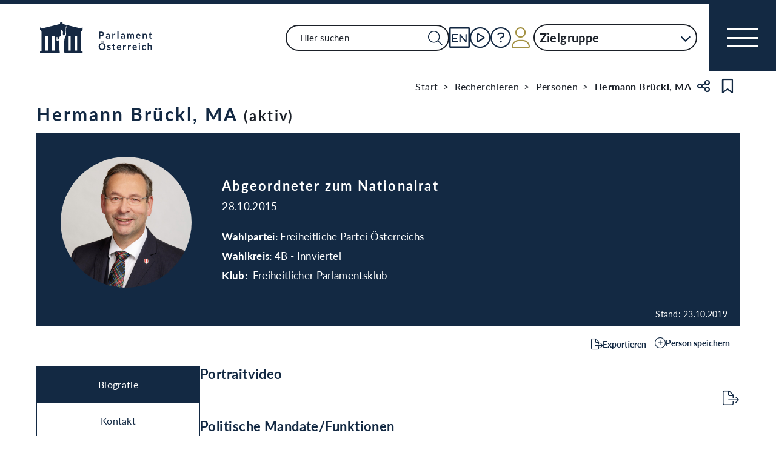

--- FILE ---
content_type: text/html;charset=UTF-8
request_url: https://www.parlament.gv.at/person/61639
body_size: 11025
content:
<!doctype html>
    <html lang="de">
    <head>
    <meta charset="utf-8">
    <meta name="viewport" content="width=device-width, initial-scale=1">
    <meta name="date.created" content="2025-12-13">
    <link rel="stylesheet" href="/dokument/additional.css?v=082023">
    <link rel="stylesheet" href="/static/css/global.css" media="none" onload="if(media!=='all')media='all'">
    <link rel="stylesheet" href="/static/css/webfonts/lato.css" />
    <noscript>
        <link rel="stylesheet" href="/static/css/fontawesome/all.css">
        <link rel="stylesheet" href="/static/css/global.css">
    </noscript>
    <title>Brückl Hermann, MA | Parlament Österreich</title><!-- HEAD_svelte-viio4o_START --><link rel="shortcut icon" type="image/svg+xml" href="/static/img/favicon/favicon.svg" sizes="any"><link rel="shortcut icon" type="image/x-icon" href="/static/img/favicon/favicon.ico" sizes="32x32"><link rel="shortcut icon" type="image/png" href="/static/img/apple-touch-icon/apple-touch-icon-192x192.png" sizes="192x192"><link rel="shortcut icon" type="image/png" href="/static/img/apple-touch-icon/apple-touch-icon-128x128.png" sizes="128x128"><link rel="apple-touch-icon" href="/static/img/apple-touch-icon/apple-touch-icon.png"><link rel="apple-touch-icon" href="/static/img/apple-touch-icon/apple-touch-icon-72x72.png" sizes="72x72"><link rel="apple-touch-icon" href="/static/img/apple-touch-icon/apple-touch-icon-76x76.png" sizes="76x76"><link rel="apple-touch-icon" href="/static/img/apple-touch-icon/apple-touch-icon-120x120.png" sizes="120x120"><link rel="apple-touch-icon" href="/static/img/apple-touch-icon/apple-touch-icon-128x128.png" sizes="128x128"><link rel="apple-touch-icon" href="/static/img/apple-touch-icon/apple-touch-icon-152x152.png" sizes="152x152"><link rel="apple-touch-icon" href="/static/img/apple-touch-icon/apple-touch-icon-192x192.png" sizes="192x192"><link rel="mask-icon" href="/static/img/favicon/favicon.svg" color="blue"><meta name="description" content="Brückl Hermann, MA"><meta name="keywords"><meta name="viewport" content="width=device-width, initial-scale=1.0"><meta name="apple-itunes-app" content="app-id=6504604804"><script src="/static/js/pdpiwik.js" defer data-svelte-h="svelte-1ykh2p8"></script><meta property="og:image" content="https://www.parlament.gv.at/dokument/bild/201431/20143148_500.jpg"><meta property="og:title" content="Brückl Hermann, MA | Parlament Österreich"><meta property="og:description" content="Abgeordneter zum Nationalrat (XXV.-XXVIII. GP), FPÖ"><!-- HEAD_svelte-viio4o_END --><!-- HEAD_svelte-vw7aki_START --><link rel="stylesheet" href="/static/css/fontawesome6/all.css"><link rel="stylesheet" href="/static/css/fontawesome/all.css"><link rel="stylesheet" href="/static/css/themes/standard.css"><!-- HEAD_svelte-vw7aki_END -->
	<link rel="stylesheet" href="/static/css/3fe77de6.css">
	<link rel="stylesheet" href="/static/css/c7c71de3.css">
	<link rel="stylesheet" href="/static/css/97b4319f.css">
	<link rel="stylesheet" href="/static/css/93fcc928.css">
	<link rel="stylesheet" href="/static/css/00ace975.css">
	<link rel="stylesheet" href="/static/css/6c6db06c.css">
	<link rel="stylesheet" href="/static/css/d1d92258.css">
	<link rel="stylesheet" href="/static/css/8cc30073.css">
	<link rel="stylesheet" href="/static/css/42eecf18.css">
	<link rel="stylesheet" href="/static/css/d11a2d6a.css">
	<link rel="stylesheet" href="/static/css/46903b19.css">
	<link rel="stylesheet" href="/static/css/55c9e4c1.css">
	<link rel="stylesheet" href="/static/css/f42dfd67.css">
	<link rel="stylesheet" href="/static/css/d75ba413.css">
	<link rel="stylesheet" href="/static/css/81d63389.css">
	<link rel="stylesheet" href="/static/css/66c1bb8d.css">
	<link rel="stylesheet" href="/static/css/a078a853.css">
	<link rel="stylesheet" href="/static/css/458956ac.css">
	<link rel="stylesheet" href="/static/css/bb925351.css">
	<link rel="stylesheet" href="/static/css/a458e970.css">
	<link rel="stylesheet" href="/static/css/e9e9ad85.css">
	<link rel="stylesheet" href="/static/css/04639347.css">
	<link rel="stylesheet" href="/static/css/8faae429.css">
	<link rel="stylesheet" href="/static/css/1478750f.css">
	<link rel="stylesheet" href="/static/css/dbb121af.css">
	<script type="module" src="/static/js/3a3097ac.js"></script>
	<script type="module" src="/static/js/59b80016.js"></script>
	<script type="module" src="/static/js/8cc940ff.js"></script>
	<script type="module" src="/static/js/b9e7150a.js"></script>
	<script type="module" src="/static/js/27033adc.js"></script>
	<script type="module" src="/static/js/35502e91.js"></script>
	<script type="module" src="/static/js/aa20ac8e.js"></script>
	<script type="module" src="/static/js/47a8cf8b.js"></script>
	<script type="module" src="/static/js/d86e018a.js"></script>
	<script type="module" src="/static/js/8bec9c41.js"></script>
	<script type="module" src="/static/js/858d1778.js"></script>
	<script type="module" src="/static/js/25b159e9.js"></script>
	<script type="module" src="/static/js/b4b44e17.js"></script>
	<script type="module" src="/static/js/2148faf5.js"></script>
	<script type="module" src="/static/js/4938bfce.js"></script>
	<script type="module" src="/static/js/4cbd7873.js"></script>
	<script type="module" src="/static/js/9db598c5.js"></script>
	<script type="module" src="/static/js/3057e1d7.js"></script>
	<script type="module" src="/static/js/2ba8ec63.js"></script>
	<script type="module" src="/static/js/8c49dcba.js"></script>
	<script type="module" src="/static/js/69e3f7fc.js"></script>
	<script type="module" src="/static/js/18eeb516.js"></script>
	<script type="module" src="/static/js/97114fee.js"></script>
	<script type="module" src="/static/js/bf476bf2.js"></script>
	<script type="module" src="/static/js/dec8d98c.js"></script>
	<script type="module" src="/static/js/ee6d491d.js"></script>
	<script type="module" src="/static/js/b072ec9b.js"></script>
	<script type="module" src="/static/js/d3e02c05.js"></script>
	<script type="module" src="/static/js/e5f4e7e5.js"></script>
	<script type="module" src="/static/js/2501d5af.js"></script>
	<script type="module" src="/static/js/8176d071.js"></script>
	<script type="module" src="/static/js/03dfde00.js"></script>
    
    <script type="module" defer>
    import App from '/static/js/03dfde00.js';
    new App({
        target: document.body,
        hydrate: true,
        props: {"data":{"pagetype":"biografie","meta":{"description":"Brückl Hermann, MA","generationTime":"Tue Oct 14 08:31:17 UTC 2025","lang":"de","title":"Brückl Hermann, MA | Parlament Österreich","openGraph":{"image":"https://www.parlament.gv.at/dokument/bild/201431/20143148_500.jpg","title":"Brückl Hermann, MA | Parlament Österreich","description":"Abgeordneter zum Nationalrat (XXV.-XXVIII. GP), FPÖ"},"scripts":[],"styles":[]},"content":{"headingbox":{"title":"Hermann Brückl, MA","title_plain":"Hermann Brückl, MA","titleSuffix":"(aktiv)","ebene":1},"banner":{"mandate":[{"funktion_text":"Abgeordneter zum Nationalrat","mandat":"Abgeordneter zum Nationalrat","klub":"Freiheitlicher Parlamentsklub","wahlkreis":"4B - Innviertel","wahlpartei":"FPÖ","wahlpartei_text":"Freiheitliche Partei Österreichs","gremium":"NR","funktion":"NR","bez":"Abgeordneter zum Nationalrat (XXV.-XXVIII. GP), FPÖ","mandatVon":"28.10.2015","mandatBis":"","funktion_von":"28.10.2015","funktion_bis":"","zeitraum":"28.10.2015-","aktiv":true}],"stand":"2019-10-23T14:31:07","socialMedia":[],"portrait":{"src":"/dokument/bild/201431/20143148_384.jpg","alt":"Portraitfoto von Hermann Brückl, MA","bildId":20143148,"copyright":"Parlamentsdirektion/Thomas Topf"},"type":"Parlamentarier"},"personInfo":{"personTyp":"mandatar","gremium":"nr","pad_intern":61639,"aktiv":true,"sitzplatz":"3/36"},"tabs":[{"id":"BIO","label":"Biografie","selected":true},{"id":"KONTAKT","label":"Kontakt","selected":false},{"id":"PLENUM","label":"Plenum","selected":false},{"id":"AUS","label":"Ausschüsse","selected":false},{"id":"AKT","label":"Aktivitäten","selected":false},{"id":"UNVTRANS","label":"Transparenz","selected":false},{"id":"MEDIEN","label":"Mediathek","selected":false}],"biografie":{"kurzinfo_html":null,"portraitvideo":"86d1d3df-5169-49af-8d58-0568dfeaca2e","mandatefunktionen":{"bez":"Politische Mandate/Funktionen","mandate":[{"funktion_text":"Abgeordneter zum Nationalrat","mandat":"Abgeordneter zum Nationalrat","klub":"Freiheitlicher Parlamentsklub","wahlkreis":"4B - Innviertel","wahlpartei":"FPÖ","wahlpartei_text":"Freiheitliche Partei Österreichs","gremium":"NR","funktion":"NR","bez":"Abgeordneter zum Nationalrat (XXV.-XXVIII. GP), FPÖ","mandatVon":"28.10.2015","mandatBis":"","funktion_von":"28.10.2015","funktion_bis":"","zeitraum":"28.10.2015-","aktiv":true},{"funktion_text":"Mitglied des Bundesrates","mandat":"Mitglied des Bundesrates","klub":"Freiheitliche Bundesratsfraktion","wahlkreis":"In den Bundesrat entsendet vom Oberösterreichischen Landtag","wahlpartei":"FPÖ","wahlpartei_text":"Freiheitliche Partei Österreichs","gremium":"BR","funktion":"BR","bez":"Mitglied des Bundesrates, FPÖ","mandatVon":"21.10.2010","mandatBis":"22.10.2015","funktion_von":"21.10.2010","funktion_bis":"22.10.2015","aktiv":false,"zeitraum":"21.10.2010-22.10.2015"}]},"kurzbiografie":{"gebtext":"Geb.: 03.11.1968, Schärding (Oberösterreich)","beruflicheTaetigkeit":"Diplomrechtspfleger","beruflicherWerdegang":["Diplomrechtspfleger und Vorsteher der Geschäftsstelle, Bezirksgericht Schärding  seit 2005","Vertragsbediensteter, Bezirksgericht Schärding 1997-2005","Kaufmännischer Angestellter 1989-1997","Zeitsoldat 1989","Amtsdirektor"],"bildungsweg":["FH Campus Wien","Ausbildung zum Rechtspfleger (Diplom 2005) Schwechat 2002-2005","Handelsakademie für Berufstätige (Abendschule) Wels 1995-1998","Präsenzdienst 1988-1989","Handelsschule Schärding 1988","Gymnasium Schärding und Ried im Innkreis 1979-1984","Volksschule Andorf 1975-1979"],"politischeFunktionen":["Mitglied des Gemeinderates der Marktgemeinde Andorf seit 23.10.2015","Mitglied des Gemeinderates der Marktgemeinde Andorf 2000-2003","Ersatzmitglied des Gemeinderates von Andorf 1991-2000","Ersatzmitglied des Gemeinderates von Andorf 2003-2015","Mitglied der Bundesparteileitung der FPÖ","Mitglied der Landesparteileitung der FPÖ Oberösterreich seit 2002","Mitglied des Landesparteivorstandes der FPÖ Oberösterreich seit 2002","Bezirksparteiobmann der FPÖ Schärding seit 2002","Bezirksparteiobmann-Stellvertreter der FPÖ Schärding 1992-2002","Stellvertretender Landesobmann des Ringes Freiheitlicher Jugend (RFJ) Oberösterreich","Bezirksobmann des Ringes Freiheitlicher Jugend (RFJ)  Schärding 1989-1995"],"bez":"Kurzbiografie","disclaimer":"Für Richtigkeit und Umfang der biografischen Daten verantwortlich: Hermann Brückl, MA"},"parentid":"biografietabs","tabid":"BIO"},"medien":{"filter":{"rendertype":"filter","data":{"type":"FILTER","resultLayout":"SEARCH","hasForm":true,"hasList":true,"label":"Medien","pagesize":20,"hasPaging":false,"showMore":true,"definition":{"bez":"BIO_252","listeId":252,"params":{},"fixedParams":{"PAD_INTERN":[61639]},"hideDimensions":["PAD_INTERN"],"sortrnr":11,"ascDesc":"DESC"}}},"portraitvideo":"86d1d3df-5169-49af-8d58-0568dfeaca2e","parentid":"biografietabs","tabid":"MEDIEN"},"kontakt":{"verantwortlich":"mandatar","telefonnr":["+43 7712 23 08"],"anschrift":["Freiheitlicher Parlamentsklub<br>Dr.-Karl-Renner-Ring 3<br>1017 Wien"],"disclaimer":"Für Richtigkeit und Umfang der Kontaktdaten verantwortlich: Hermann Brückl, MA","parentid":"biografietabs","tabid":"KONTAKT"},"ausschuss":{"parentid":"biografietabs","tabid":"AUS","filter":{"rendertype":"filter","data":{"resultLayout":"TABLE","hasForm":true,"hasList":true,"label":"Ausschuesse","pagesize":20,"definition":{"bez":"AUSSCHUSS_BIO_250","listeId":250,"params":{},"fixedParams":{"PAD_INTERN":[61639]},"hideDimensions":["PAD_INTERN"],"sortrnr":2,"ascDesc":"ASC"},"type":"MONGODB"}}},"plenum":{"filter":{"rendertype":"filter","data":{"type":"FILTER","resultLayout":"TABLE","hasForm":true,"hasList":true,"label":"Reden","pagesize":20,"definition":{"bez":"BIO_251","listeId":251,"params":{},"fixedParams":{"PAD_INTERN":[61639]},"hideDimensions":["PAD_INTERN"],"sortrnr":10,"ascDesc":"DESC"}}},"parentid":"biografietabs","tabid":"PLENUM"},"unvtrans":{"einleitung":"Hier finden Sie die von Mitgliedern des Nationalrates bzw. des Bundesrates nach § 6 Unvereinbarkeits- und Transparenz-Gesetz in Verbindung mit § 9 Bundesverfassungsgesetz über die Begrenzung von Bezügen öffentlicher Funktionäre zu veröffentlichenden leitenden Stellungen in AGs, GmbHs, Stiftungen und Sparkassen, sonstigen Tätigkeiten mit Vermögensvorteilen, leitenden ehrenamtlichen Tätigkeiten und jährlichen Einkommenskategorien.","header":"Liste gemäß § 9 BezBegrBVG - Abgeordneter Hermann Brückl, MA","linkliste":[{"title":"Druckversion - Liste Hermann Brückl, MA:","documents":[{"link":"/dokument/unvtrans/person/61639/BezBegrBVGPar9.pdf","type":"PDF"}]},{"title":"Gesamtliste gemäß § 9 BezBegrBVG - Nationalrat:","documents":[{"link":"/person/unvtrans/P9ListeNR","type":"HTML"},{"link":"/dokument/unvtrans/BezBegrBVGPar9-NR.pdf","type":"PDF"}]},{"title":"Informationen zur Liste gemäß § 9 BezBegrBVG (Unv-Transparenz):","documents":[{"link":"/verstehen/nationalrat/rechtsgrundlagen/UTrag/index.html","type":"HTML"}]}],"unvtransData":{"z1Header":"Leitende Stellung in Aktiengesellschaft, Gesellschaft mit beschränkter Haftung, Stiftung oder Sparkasse - § 6 Abs. 2 Z 1","z1Erklaerlink":"/verstehen/nationalrat/rechtsgrundlagen/UTrag/index.html#leitende_stellungen","z1Zusatztext":"(Werden aus einer Tätigkeit keine Vermögensvorteile erzielt, wird dies durch * gekennzeichnet)","z1Table":{"rendertype":"table","data":{"header":[{"label":"Rechtsträger","sortable":false,"filterable":false,"hidden":false,"additionalInfo":false},{"label":"Leitende Stellung","sortable":false,"filterable":false,"hidden":false,"additionalInfo":false}],"rows":[["Margaretha Lupac Stiftung ","Ersatzmitglied Kuratorium<b>*</b>"]]}},"z2Header":"Sonstige Tätigkeiten, aus denen Vermögensvorteile erzielt werden - § 6 Abs. 2 Z 2","z2Erklaerlink":"/verstehen/nationalrat/rechtsgrundlagen/UTrag/index.html#sonstige_tatigkeiten","z2Table":{"rendertype":"table","data":{"header":[{"sortable":false,"filterable":false,"hidden":false,"additionalInfo":false,"class":"stellungnahmen-col"},{"label":"Dienstgeber/Rechtsträger/Unternehmen","sortable":false,"filterable":false,"hidden":false,"additionalInfo":false},{"label":"Tätigkeit","sortable":false,"filterable":false,"hidden":false,"additionalInfo":false}],"rows":[["<a href='/verstehen/nationalrat/rechtsgrundlagen/UTrag/index.html#sonstige_tatigkeiten'>lit. c</a>","Marktgemeinde Andorf","Gemeinderat"]]}},"z3Header":"Leitende ehrenamtliche Tätigkeiten (keine Vermögensvorteile) - § 6 Abs. 2 Z 3","z3Erklaerlink":"/verstehen/nationalrat/rechtsgrundlagen/UTrag/index.html#(weitere)_leitende_ehrenamtliche_tatigkeiten","z3Table":{"rendertype":"table","data":{"header":[{"label":"Rechtsträger","sortable":false,"filterable":false,"hidden":false,"additionalInfo":false},{"label":"Leitende ehrenamtliche Tätigkeit","sortable":false,"filterable":false,"hidden":false,"additionalInfo":false}],"rows":[["FPÖ","Mitglied der Bundesparteileitung "],["FPÖ Oberösterreich ","Mitglied des Landesparteivorstandes "],["FPÖ Oberösterreich ","Mitglied der Landesparteileitung "],["FPÖ Oberösterreich ","Mitglied des Finanzausschusses "],["FPÖ Schärding ","Bezirksparteiobmann"],["INKOBA - Wirtschaftspark Innviertel","Mitglied"],["Freiheitliches Bildungswerk Oberösterreich","Präsident"]]}},"einkHeader":"Einkommenskategorie -  § 6 Abs. 4 und 5","einkErklaerlink":"/verstehen/nationalrat/rechtsgrundlagen/UTrag/index.html#einkommenskategorie","einkTable":{"rendertype":"table","data":{"header":[{"label":"für das Jahr","sortable":false,"filterable":false,"hidden":false,"additionalInfo":false},{"label":"Einkommenskategorie","sortable":false,"filterable":false,"hidden":false,"additionalInfo":false}],"rows":[[2024,"1&nbsp;<a href=\"/verstehen/nationalrat/rechtsgrundlagen/UTrag/index.html#VS\">voraussichtlich</a> (von 1 bis 1.150 Euro)"],[2025,"Meldefrist endet am 30.06.2026"]]}}},"parentid":"biografietabs","tabid":"UNVTRANS"},"akt":{"parentid":"biografietabs","tabid":"AKT","filter":{"rendertype":"filter","data":{"type":"FILTER","resultLayout":"TABLE","hasForm":true,"hasList":true,"label":"Aktivitaeten","pagesize":20,"definition":{"bez":"PERS_AKTIVIT_025","listeId":25,"params":{},"fixedParams":{"PAD_INTERN":[61639]},"hideDimensions":["PAD_INTERN"],"sortrnr":9,"ascDesc":"DESC"}}}}}}}
    });
    </script>
    </head>
    <body>
    <div id="piwik">
      <noscript><p><img src="https://www.parlament.gv.at/piwik/piwik.php?idsite=1" style="border:0;" alt="" /></p></noscript>
    </div>
     <div class="skiplinks svelte-zbuek3"><a href="#mainContent" class="skiplink svelte-zbuek3" data-svelte-h="svelte-1xm1l0b">Zum Hauptinhalt springen</a> <a href="#navEngIcon" class="skiplink svelte-zbuek3" data-svelte-h="svelte-g691q0">Sprache Englisch</a> <a href="#searchMainNav" class="skiplink svelte-zbuek3" data-svelte-h="svelte-1wra6vy">Zur Navigation springen</a> </div>    <nav class="accessibility-bar no-print svelte-1hcqz2a" aria-label="Barrierefreiheits-Menü" aria-live="polite"><button class="accessibility-bar-mobile-button svelte-1hcqz2a"><a href="/services/barrierefreiheit" class="svelte-1hcqz2a"><div style="display: contents; --icon-color:white;"><i aria-hidden="false" aria-label="Accessibility Menu anzeigen" class="fa-universal-access fa-light small svelte-1grumcn" title="Accessibility Menu anzeigen"></i></div><span class="sr-only svelte-1hcqz2a">Accessibility Menu anzeigen</span></a></button> <ul class="accessibility-bar-list svelte-1hcqz2a" role="menu"></ul> </nav> <nav class="navigation-bar no-print svelte-76n4wx" aria-label="Navigationsleiste"><a href="/" class="parlLogo svelte-76n4wx" data-svelte-h="svelte-1ikita3"><img src="/static/img/logo.svg" alt="Parlament Österreich" class="svelte-76n4wx"></a> <div class="svelte-76n4wx"><ul class="desktop-list svelte-76n4wx"><li class="mobile-only small svelte-76n4wx"><a href="/suche" title="zur Volltextsuche" class="svelte-76n4wx"><i aria-hidden="false" aria-label="Suche" class="fa-search fa-light small svelte-1grumcn" title="Suche"></i></a></li> <li id="navSearch" class="desktop-only large svelte-76n4wx"><form action="/suche" method="get" class="svelte-76n4wx"><div class="search-input-wrapper svelte-12p1kmj"> <div class="input-wrapper svelte-12p1kmj"><div class="select svelte-pebcg3"> <div class="autocomplete-wrapper svelte-pebcg3 search" aria-live="polite"><input id="searchMainNav" aria-expanded="false" aria-autocomplete="list" aria-controls="searchMainNav-listbox" autocomplete="off" name="searchMainNav" role="combobox"  placeholder="Hier suchen" aria-label="Hier suchen" class="svelte-pebcg3 search"> <button class="searchButton svelte-pebcg3" aria-label="Suche Filter"><i aria-hidden="false" aria-label="Suche" class="fa-search fa-light small svelte-1grumcn" title="Suchen"></i></button> </div></div></div> </div></form></li> <li id="navEngIcon" class="svelte-76n4wx"><a class="link-icon svelte-76n4wx" href="/en"><img src="/static/img/Icon_EN.svg" alt="English" class="englishIcon svelte-76n4wx" title="Sprache English"> <span class="sr-only svelte-76n4wx">Sprache English</span></a></li> <li class="svelte-76n4wx"><a class="link-icon svelte-76n4wx" href="/aktuelles/mediathek" title="Live"><div class="live-container svelte-76n4wx"><i aria-hidden="false" aria-label="Mediathek" class="fa-circle-play fa-light default svelte-1grumcn noMargin" title="Mediathek"></i> <span class="sr-only svelte-76n4wx">Mediathek</span> </div></a></li> <li id="helpContent" class="svelte-76n4wx"><a class="link-icon svelte-76n4wx" href="/services/hilfe" title="Hilfe"><i aria-hidden="false" aria-label="Hilfe" class="fa-circle-question fa-light default svelte-1grumcn noMargin" title="Hilfe"></i> <span class="sr-only svelte-76n4wx">Hilfe</span></a></li> <li class="svelte-76n4wx"><a href="/profil/login" title="zum Login" class="svelte-76n4wx"><div style="display: contents; --icon-color:var(--color-gold);"><i aria-hidden="false" aria-label="Zum Login" class="fa-user fa-light default svelte-1grumcn" title=""></i></div> <span class="sr-only svelte-76n4wx" data-svelte-h="svelte-1fx80m">Benutzer</span></a></li> <li class="zielgruppen-elements large svelte-76n4wx"><button class="zielgruppen-button svelte-76n4wx" title="Zielgruppen">Zielgruppe<span class="zielgruppen-arrow svelte-76n4wx"><i aria-hidden="false" aria-label="Zielgruppen" class="fa-chevron-down fa-solid tiny svelte-1grumcn" title=""></i></span></button> </li></ul> <button class="navigation-menu-button svelte-76n4wx" aria-expanded="false"><span class="svelte-76n4wx"></span> <span class="sr-only svelte-76n4wx" data-svelte-h="svelte-1kv4tbd">Navigationsmenü öffnen</span></button></div> <div class="mobile-search svelte-76n4wx"><form action="/suche" method="get" class="svelte-76n4wx"><div class="search-input-wrapper svelte-12p1kmj"> <div class="input-wrapper svelte-12p1kmj"><div class="select svelte-pebcg3"> <div class="autocomplete-wrapper svelte-pebcg3 search" aria-live="polite"><input id="searchMainNav" aria-expanded="false" aria-autocomplete="list" aria-controls="searchMainNav-listbox" autocomplete="off" name="searchMainNav" role="combobox"  placeholder="Hier suchen" aria-label="Hier suchen" class="svelte-pebcg3 search"> <button class="searchButton svelte-pebcg3" aria-label="Suche Filter"><i aria-hidden="false" aria-label="Suche" class="fa-search fa-light small svelte-1grumcn" title="Suchen"></i></button> </div></div></div> </div></form></div> <ul class="mobile-list svelte-76n4wx"><li class="svelte-76n4wx"><button class="englishImg svelte-76n4wx"><a href="/en" tabindex="-1" class="svelte-76n4wx"><img src="/static/img/Icon_EN.svg" alt="English" class="englishIcon svelte-76n4wx"> <span class="sr-only svelte-76n4wx">Sprache English</span></a></button></li> <li class="svelte-76n4wx"><button class="svelte-76n4wx"><a href="/aktuelles/mediathek" title="Live" tabindex="-1" class="svelte-76n4wx"><div class="live-container svelte-76n4wx"><i aria-hidden="false" aria-label="Mediathek" class="fa-circle-play fa-light default svelte-1grumcn noMargin" title="Mediathek"></i> <span class="sr-only svelte-76n4wx">Mediathek</span> </div></a></button></li> <li class="svelte-76n4wx"><button class="svelte-76n4wx"><a href="/services/hilfe/" title="Hilfe" tabindex="-1" class="svelte-76n4wx"><i aria-hidden="false" aria-label="Hilfe" class="fa-circle-question fa-light default svelte-1grumcn" title="Hilfe"></i> <span class="sr-only svelte-76n4wx">Hilfe</span></a></button></li> <li class="svelte-76n4wx"><a href="/profil/login" title="zum Login" class="svelte-76n4wx"><div style="display: contents; --icon-color:var(--color-gold);"><i aria-hidden="false" aria-label="Login" class="fa-user fa-light default svelte-1grumcn" title=""></i></div> <span class="sr-only svelte-76n4wx" data-svelte-h="svelte-1fx80m">Benutzer</span></a></li> <li class="zielgruppen-elements svelte-76n4wx"><button class="zielgruppen-button svelte-76n4wx" title="Zielgruppen"><span class="button-text svelte-76n4wx">Zielgruppe</span><span class="zielgruppen-arrow svelte-76n4wx"><i aria-hidden="false" aria-label="Zielgruppen" class="fa-chevron-down fa-solid tiny svelte-1grumcn" title=""></i></span></button> </li></ul></nav>  <div class="cookie svelte-1uveqbu"> <dialog aria-labelledby="modal-title" aria-live="assertive" aria-modal="true" class="modal handle svelte-1nu9b5a" id="modal"> <div role="presentation"><div class="modal-header svelte-1nu9b5a"><div class="modal-title-container svelte-1nu9b5a"><h2 class="modal-title svelte-1nu9b5a">Hinweise zu Cookies</h2> </div> </div> <section class="modal-content"><div class="content svelte-1nu9b5a"><section class="svelte-1uveqbu"><p class="svelte-1uveqbu">Die Webseite verwendet Cookies: Zum einen sind sie erforderlich für die Herstellung der Funktionalität. Zum anderen werden sie für die anonyme Analyse der Nutzung verarbeitet. Cookies zu Analysezwecken werden nur mit Ihrem Einverständnis gesetzt. Sie können Ihre Einwilligung jederzeit widerrufen. Nähere Informationen finden Sie in unserem <a href="/services/hilfe/datenschutzhinweis/" class="svelte-1uveqbu">Datenschutzhinweis</a>.</p> <div class="cookie-button svelte-1uveqbu"><button type="button" class="main-button      small    svelte-za0eo" aria-label="Alle Akzeptieren" tabindex="0"><span class="button-content svelte-za0eo"> <span lang="de" class="svelte-za0eo">Alle Akzeptieren</span></span>  </button></div> <div class="cookie-button svelte-1uveqbu"><button type="button" class="main-button      small    svelte-za0eo" aria-label="Nur funktionale Cookies" tabindex="0"><span class="button-content svelte-za0eo"> <span lang="de" class="svelte-za0eo">Nur funktionale Cookies</span></span>  </button></div> <div class="cookie-button svelte-1uveqbu"><button type="button" class="main-button secondary     small    svelte-za0eo" aria-label="Einstellungen" tabindex="0"><span class="button-content svelte-za0eo reverse"><i aria-hidden="true" class="fa-caret-down fa-solid small svelte-1grumcn noMargin squared"></i> <span lang="de" class="svelte-za0eo">Einstellungen</span></span>  </button></div> </section></div></section></div> </dialog> </div>  <dialog aria-labelledby="modal-title" aria-live="assertive" aria-modal="true" class="modal handle svelte-1nu9b5a" id="modal"> <div role="presentation"><div class="modal-header svelte-1nu9b5a"><div class="modal-title-container svelte-1nu9b5a"><h2 class="modal-title svelte-1nu9b5a">Seite teilen</h2> </div> <div class="modal-close-button svelte-1nu9b5a"><button aria-label="Modal schließen"><i aria-hidden="true" class="fa-xmark fa-light small svelte-1grumcn" title="schließen"></i> <span class="sr-only" data-svelte-h="svelte-nml5hy">Modaldialog schließen</span></button></div></div> <section class="modal-content"><div class="content svelte-1nu9b5a"><div class="share-modal svelte-1d6fit6"><div class="options"><ul class="svelte-1d6fit6"><li class="svelte-1d6fit6"><button type="button" class="main-button  tertiary   icon     svelte-za0eo" aria-label="Zwischenablage" title="in die Zwischenablage kopieren" tabindex="0"><span class="button-content svelte-za0eo"><i aria-hidden="true" class="fa-copy fa-regular medium svelte-1grumcn noMargin squared"></i> </span>  </button></li> <li class="svelte-1d6fit6"><button type="button" class="main-button  tertiary   icon     svelte-za0eo" aria-label="Facebook" title="auf Facebook teilen" tabindex="0"><span class="button-content svelte-za0eo"><i aria-hidden="true" class="fa-facebook-f fa-brands medium svelte-1grumcn noMargin squared"></i> </span>  </button></li> <li class="svelte-1d6fit6"><button type="button" class="main-button  tertiary   icon     svelte-za0eo" aria-label="Twitter-X" title="auf X teilen" tabindex="0"><span class="button-content svelte-za0eo"><i aria-hidden="true" class="fa-x-twitter fa-brands medium svelte-1grumcn noMargin squared"></i> </span>  </button></li> <li class="svelte-1d6fit6"><button type="button" class="main-button  tertiary   icon     svelte-za0eo" aria-label="E-Mail" title="als E-Mail verschicken" tabindex="0"><span class="button-content svelte-za0eo"><i aria-hidden="true" class="fa-envelope fa-light medium svelte-1grumcn noMargin squared"></i> </span>  </button></li></ul> <div class="statusmessage"></div></div></div></div></section></div> </dialog> <div id="breadcrumbs" role="navigation" class="container svelte-8kyei5"><nav aria-label="Breadcrumbs" class="breadcrumbs svelte-8kyei5"><ol class="svelte-8kyei5"><li class="svelte-8kyei5"><a href="/" class="svelte-8kyei5"><div class="desktop-invisible svelte-8kyei5"><i aria-hidden="false" aria-label="Startseite" class="fa-house-chimney-window fa-light tiny svelte-1grumcn noMargin" title="Startseite"></i></div> <div class="mobile-invisible svelte-8kyei5"><!-- HTML_TAG_START -->Start<!-- HTML_TAG_END --> </div></a> </li><li class="svelte-8kyei5 mobile-invisible"><a href="/recherchieren" class="svelte-8kyei5"><!-- HTML_TAG_START -->Recherchieren<!-- HTML_TAG_END --></a> </li><li class="svelte-8kyei5"><a href="/recherchieren/personen" class="svelte-8kyei5"><!-- HTML_TAG_START -->Personen<!-- HTML_TAG_END --></a> </li><li aria-current="page" class="svelte-8kyei5"><span class="svelte-8kyei5"><!-- HTML_TAG_START -->Hermann Brückl, MA<!-- HTML_TAG_END --></span> </li></ol>  <button type="button" class="main-button  tertiary   icon     svelte-za0eo" aria-label="Teilen" title="Seite teilen" tabindex="0"><span class="button-content svelte-za0eo"><i aria-hidden="true" class="fa-share-nodes fa-regular small svelte-1grumcn noMargin squared"></i> </span>  </button> <span class="sr-only svelte-1tnolpb" data-svelte-h="svelte-147vy2a">Teilen</span> <button type="button" class="main-button  tertiary   icon     svelte-za0eo" aria-label="Kein Lesezeichen" title="Lesezeichen setzen" tabindex="0"><span class="button-content svelte-za0eo"><i aria-hidden="true" class="fa-bookmark fa-regular small svelte-1grumcn noMargin squared"></i> </span>  </button> <span class="sr-only svelte-1tnolpb" data-svelte-h="svelte-11gssxk">Lesezeichen</span></nav></div> <main class="container svelte-1l22dk7"><div class="contentElement svelte-uzwo4b"><div class="heading-section svelte-uzwo4b"> <h1 class="heading-1 svelte-uzwo4b" id="w3x87"> <!-- HTML_TAG_START -->Hermann Brückl, MA<!-- HTML_TAG_END --> <span class="svelte-uzwo4b">(aktiv)</span> </h1> </div></div>  <div id="person-banner" class="parlamentarier svelte-1ne6z4y"><div class="person-banner-section svelte-1ne6z4y"><div class="banner svelte-1ne6z4y"><div class="left svelte-1ne6z4y"><div class="image-content-wrapper" role="tooltip"><div class="image-info-wrapper svelte-yigygi"><figure class="image svelte-yigygi"><div class="image-container svelte-yigygi circle"><button class="svelte-yigygi"><picture class="svelte-yigygi"><img alt="Portraitfoto von Hermann Brückl, MA" src="/dokument/bild/201431/20143148_384.jpg" loading="lazy" srcset="/dokument/bild/201431/20143148_384.jpg 384w, /dokument/bild/201431/20143148_800.jpg 800w, /dokument/bild/201431/20143148_500.jpg 500w, /dokument/bild/201431/20143148_384.jpg 384w" sizes="(min-width: 1000px) 384px, (min-width: 480px) 800px, (min-width: 450px) 500px, 384px" class="svelte-yigygi"></picture></button></div> </figure>  </div></div>  <div class="social svelte-1ne6z4y"></div></div> <div class="right svelte-1ne6z4y"><div class="top svelte-1ne6z4y"><h3 class="svelte-1ne6z4y">Abgeordneter zum Nationalrat</h3> <p class="svelte-1ne6z4y">28.10.2015 -</p></div> <p class="svelte-1ne6z4y"><strong class="svelte-1ne6z4y" data-svelte-h="svelte-62wiaz">Wahlpartei:</strong> Freiheitliche Partei Österreichs</p> <p class="svelte-1ne6z4y"><strong class="svelte-1ne6z4y" data-svelte-h="svelte-b8kybq">Wahlkreis:</strong> 4B - Innviertel</p> <p class="svelte-1ne6z4y"><strong class="svelte-1ne6z4y">Klub:</strong> 
                  Freiheitlicher Parlamentsklub </p></div> <p class="updated svelte-1ne6z4y">Stand: 23.10.2019</p></div></div></div> <div class="saveExportPerson svelte-1l22dk7"><div class="exportPerson svelte-1l22dk7"><div class="expand svelte-ypth20"><button type="button" class="main-button  tertiary        svelte-za0eo" aria-label="Exportieren" tabindex="0"><span class="button-content svelte-za0eo"><i aria-hidden="true" class="fa-file-export fa-light tiny svelte-1grumcn noMargin squared" title="Exportieren"></i> <span lang="de" class="svelte-za0eo">Exportieren</span></span>  </button></div>  <dialog aria-labelledby="modal-title" aria-live="assertive" aria-modal="true" class="modal handle svelte-1nu9b5a" id="modal"> <div role="presentation"><div class="modal-header svelte-1nu9b5a"><div class="modal-title-container svelte-1nu9b5a"><h2 class="modal-title svelte-1nu9b5a">Exportmöglichkeiten</h2> </div> <div class="modal-close-button svelte-1nu9b5a"><button aria-label="Modal schließen"><i aria-hidden="true" class="fa-xmark fa-light small svelte-1grumcn" title="schließen"></i> <span class="sr-only" data-svelte-h="svelte-nml5hy">Modaldialog schließen</span></button></div></div> <section class="modal-content"><div class="content svelte-1nu9b5a"><div class="exportTypes svelte-ypth20"> <div class="svelte-s1iiv9"><fieldset class="radio-toolbar svelte-s1iiv9"><input type="radio" name="export" value="json" id="export_json" aria-describedby="export-error undefined"  class="svelte-s1iiv9"> <label for="export_json" data-testid="export_json" class="svelte-s1iiv9"><div class="radio-bullet svelte-s1iiv9" data-svelte-h="svelte-1bf4m2a"><div class="svelte-s1iiv9"></div></div> <div class="content svelte-s1iiv9"><p class="svelte-s1iiv9"><span class="svelte-s1iiv9">JSON</span>  </p></div> </label></fieldset>  </div></div>  <div class="button-wrapper svelte-ypth20"><button type="button" class="main-button          svelte-za0eo" aria-label="Exportieren" tabindex="0"><span class="button-content svelte-za0eo"><i aria-hidden="true" class="fa-file-export fa-light tiny svelte-1grumcn noMargin squared"></i> <span lang="de" class="svelte-za0eo">Exportieren</span></span>  </button></div>  <div class="infoText svelte-ypth20" data-svelte-h="svelte-15shkx"><p class="svelte-ypth20">Details zur Schnittstelle und Verwendung der Daten finden Sie unter <a href="/recherchieren/open-data/" class="svelte-ypth20">Open Data</a></p> <a href="/recherchieren/open-data/" class="openDataLink svelte-ypth20"><img class="openDataLogo svelte-ypth20" src="/static/img/OpenData.svg" alt="OpenData Logo"></a></div>  <div class="bottom svelte-ypth20" data-svelte-h="svelte-1rc9lpq"><div class="info svelte-ypth20"><p class="svelte-ypth20">Zum Portal <a href="https://www.data.gv.at/" class="svelte-ypth20">data.gv.at</a></p> <img class="dataLogo svelte-ypth20" src="/static/img/data-gv-at-logo.png" alt="data.gv.at Logo"></div></div></div></section></div> </dialog></div> <span class="savePerson svelte-1l22dk7"><button type="button" class="main-button  tertiary    small    svelte-za0eo" aria-label="Person speichern" title="Person speichern" tabindex="0"><span class="button-content svelte-za0eo"><i aria-hidden="true" class="fa-circle-plus fa-light tiny svelte-1grumcn noMargin squared"></i> <span lang="de" class="svelte-za0eo">Person speichern</span></span>  </button></span></div> <div class="pd-tabs-container vertical svelte-omzsqi"><div class="pd-tabs-navigation svelte-omzsqi"> <div class="pd-tabs-mobile svelte-omzsqi">   <div class="dropdown svelte-1sv9fsi" aria-expanded="false" aria-controls="biografie-tabs-listbox">   <div class="input-container svelte-crtez1"><div class="input-wrapper svelte-crtez1   icon-right  label-elevated"><div style="display: contents; --max-width:0px;">  <label for="biografie-tabs" class="scaleable svelte-3ro097 nested elevated">   </label></div> <input id="biografie-tabs" name="biografie-tabs" class="pd-form-input scaleable svelte-crtez1  readonly" title="" placeholder="" inputmode="text"   readonly role="listbox" aria-invalid="false" aria-autocomplete="none" aria-expanded="false" aria-describedby="biografie-tabs-info" data-testid="" value="Biografie">  <div class="right-hand-icons svelte-crtez1"> <button class="icon-wrapper svelte-crtez1" data-testid="icon-" type="button" aria-label="Expandieren" tabindex="-1" aria-hidden="false"><div class="icon-click svelte-crtez1"><i aria-hidden="true" class="fa-chevron-down fa-light tiny svelte-1grumcn"></i></div></button></div></div>  </div></div> <dialog class="listbox-dialog svelte-1sv9fsi" style="--listboxHeight: 0px; --listboxWidth: 0px; --listboxLeft: 0px; --listboxTop: 0px;">  <ul class="list svelte-1pqwx1z" role="listbox" id="biografie-tabs-listbox" aria-label="7 Ergebnisse" aria-live="polite" aria-orientation="vertical" aria-labelledby="dropdownGroupName" data-testid=""> <li class="entry svelte-1pqwx1z  selected" role="option" data-value="BIO" tabindex="0" aria-posinset="1" aria-setsize="7" aria-selected="true"> <span tabindex="-1" class="svelte-1pqwx1z">Biografie </span>  </li> <li class="entry svelte-1pqwx1z" role="option" data-value="KONTAKT" tabindex="0" aria-posinset="2" aria-setsize="7" aria-selected="false"> <span tabindex="-1" class="svelte-1pqwx1z">Kontakt </span>  </li> <li class="entry svelte-1pqwx1z" role="option" data-value="PLENUM" tabindex="0" aria-posinset="3" aria-setsize="7" aria-selected="false"> <span tabindex="-1" class="svelte-1pqwx1z">Plenum </span>  </li> <li class="entry svelte-1pqwx1z" role="option" data-value="AUS" tabindex="0" aria-posinset="4" aria-setsize="7" aria-selected="false"> <span tabindex="-1" class="svelte-1pqwx1z">Ausschüsse </span>  </li> <li class="entry svelte-1pqwx1z" role="option" data-value="AKT" tabindex="0" aria-posinset="5" aria-setsize="7" aria-selected="false"> <span tabindex="-1" class="svelte-1pqwx1z">Aktivitäten </span>  </li> <li class="entry svelte-1pqwx1z" role="option" data-value="UNVTRANS" tabindex="0" aria-posinset="6" aria-setsize="7" aria-selected="false"> <span tabindex="-1" class="svelte-1pqwx1z">Transparenz </span>  </li> <li class="entry svelte-1pqwx1z" role="option" data-value="MEDIEN" tabindex="0" aria-posinset="7" aria-setsize="7" aria-selected="false"> <span tabindex="-1" class="svelte-1pqwx1z">Mediathek </span>  </li> </ul> </dialog></div>  <div class="pd-tabs-list pd-tabs-desktop vertical svelte-omzsqi" role="tablist" aria-label="Tabs der Biografieseite" aria-orientation="vertical"><button role="tab" class="pd-tab-trigger svelte-omzsqi selected" id="biografie-tabs-tab-BIO" aria-selected="true" aria-controls="biografie-tabs-panel-BIO" tabindex="0">Biografie </button><button role="tab" class="pd-tab-trigger svelte-omzsqi" id="biografie-tabs-tab-KONTAKT" aria-selected="false" aria-controls="biografie-tabs-panel-KONTAKT" tabindex="-1">Kontakt </button><button role="tab" class="pd-tab-trigger svelte-omzsqi" id="biografie-tabs-tab-PLENUM" aria-selected="false" aria-controls="biografie-tabs-panel-PLENUM" tabindex="-1">Plenum </button><button role="tab" class="pd-tab-trigger svelte-omzsqi" id="biografie-tabs-tab-AUS" aria-selected="false" aria-controls="biografie-tabs-panel-AUS" tabindex="-1">Ausschüsse </button><button role="tab" class="pd-tab-trigger svelte-omzsqi" id="biografie-tabs-tab-AKT" aria-selected="false" aria-controls="biografie-tabs-panel-AKT" tabindex="-1">Aktivitäten </button><button role="tab" class="pd-tab-trigger svelte-omzsqi" id="biografie-tabs-tab-UNVTRANS" aria-selected="false" aria-controls="biografie-tabs-panel-UNVTRANS" tabindex="-1">Transparenz </button><button role="tab" class="pd-tab-trigger svelte-omzsqi" id="biografie-tabs-tab-MEDIEN" aria-selected="false" aria-controls="biografie-tabs-panel-MEDIEN" tabindex="-1">Mediathek </button> <div class="pd-tabs-indicator svelte-omzsqi" style="--active-index: 0; --tabs-count: 7"></div></div></div> <div class="pd-tab-panels svelte-omzsqi"><div role="tabpanel" id="biografie-tabs-panel-BIO" aria-labelledby="biografie-tabs-tab-BIO" class="pd-tab-panel svelte-omzsqi selected" >  <h3 class="svelte-k8ooar" data-svelte-h="svelte-12x6uk4">Portraitvideo</h3> <div class="video-wrapper svelte-k8ooar"><div class="options  svelte-neu4ov"><ul class="svelte-neu4ov"><li class="svelte-neu4ov"><button title="Video herunterladen" class="svelte-neu4ov"><i aria-hidden="false" aria-label="Herunterladen" class="fa-file-export fa-light small svelte-1grumcn" title="Video herunterladen"></i></button></li></ul></div>  </div> <section class="svelte-k8ooar"><h3 class="svelte-k8ooar">Politische Mandate/Funktionen</h3> <ul class="unordered-list no-bulletpoints svelte-k8ooar"><li class="svelte-k8ooar highlight">Abgeordneter zum Nationalrat (XXV.-XXVIII. GP), FPÖ<br class="svelte-k8ooar">28.10.2015- </li><li class="svelte-k8ooar">Mitglied des Bundesrates, FPÖ<br class="svelte-k8ooar">21.10.2010-22.10.2015 </li></ul></section> <section class="kurzbio svelte-k8ooar"><h3 class="svelte-k8ooar">Kurzbiografie</h3> <p class="svelte-k8ooar">Geb.: 03.11.1968, Schärding (Oberösterreich)</p>  <p class="svelte-k8ooar">Berufliche Tätigkeit: Diplomrechtspfleger</p> <h4 class="svelte-k8ooar" data-svelte-h="svelte-yayct7">Weitere Politische Mandate/Funktionen</h4> <ul class="unordered-list no-bulletpoints svelte-k8ooar"><li class="svelte-k8ooar">Mitglied des Gemeinderates der Marktgemeinde Andorf seit 23.10.2015</li><li class="svelte-k8ooar">Mitglied des Gemeinderates der Marktgemeinde Andorf 2000-2003</li><li class="svelte-k8ooar">Ersatzmitglied des Gemeinderates von Andorf 1991-2000</li><li class="svelte-k8ooar">Ersatzmitglied des Gemeinderates von Andorf 2003-2015</li><li class="svelte-k8ooar">Mitglied der Bundesparteileitung der FPÖ</li><li class="svelte-k8ooar">Mitglied der Landesparteileitung der FPÖ Oberösterreich seit 2002</li><li class="svelte-k8ooar">Mitglied des Landesparteivorstandes der FPÖ Oberösterreich seit 2002</li><li class="svelte-k8ooar">Bezirksparteiobmann der FPÖ Schärding seit 2002</li><li class="svelte-k8ooar">Bezirksparteiobmann-Stellvertreter der FPÖ Schärding 1992-2002</li><li class="svelte-k8ooar">Stellvertretender Landesobmann des Ringes Freiheitlicher Jugend (RFJ) Oberösterreich</li><li class="svelte-k8ooar">Bezirksobmann des Ringes Freiheitlicher Jugend (RFJ)  Schärding 1989-1995</li></ul> <br class="svelte-k8ooar"> <h4 class="svelte-k8ooar" data-svelte-h="svelte-1arcdjr">Beruflicher Werdegang</h4> <ul class="unordered-list no-bulletpoints svelte-k8ooar"><li class="svelte-k8ooar">Diplomrechtspfleger und Vorsteher der Geschäftsstelle, Bezirksgericht Schärding  seit 2005</li><li class="svelte-k8ooar">Vertragsbediensteter, Bezirksgericht Schärding 1997-2005</li><li class="svelte-k8ooar">Kaufmännischer Angestellter 1989-1997</li><li class="svelte-k8ooar">Zeitsoldat 1989</li><li class="svelte-k8ooar">Amtsdirektor</li></ul> <br class="svelte-k8ooar"> <h4 class="svelte-k8ooar" data-svelte-h="svelte-13pshgl">Bildungsweg</h4> <ul class="unordered-list no-bulletpoints svelte-k8ooar"><li class="svelte-k8ooar">FH Campus Wien</li><li class="svelte-k8ooar">Ausbildung zum Rechtspfleger (Diplom 2005) Schwechat 2002-2005</li><li class="svelte-k8ooar">Handelsakademie für Berufstätige (Abendschule) Wels 1995-1998</li><li class="svelte-k8ooar">Präsenzdienst 1988-1989</li><li class="svelte-k8ooar">Handelsschule Schärding 1988</li><li class="svelte-k8ooar">Gymnasium Schärding und Ried im Innkreis 1979-1984</li><li class="svelte-k8ooar">Volksschule Andorf 1975-1979</li></ul>   <br class="svelte-k8ooar"> <p class="disclaimer svelte-k8ooar"><strong class="svelte-k8ooar">Für Richtigkeit und Umfang der biografischen Daten verantwortlich: Hermann Brückl, MA</strong></p></section>  </div><div role="tabpanel" id="biografie-tabs-panel-KONTAKT" aria-labelledby="biografie-tabs-tab-KONTAKT" class="pd-tab-panel svelte-omzsqi" hidden> <section class="kontakt svelte-sawcwd">  <h3 class="svelte-sawcwd" data-svelte-h="svelte-2glk3y">Anschrift</h3> <div class="svelte-sawcwd"><ul class="svelte-sawcwd"><li class="address svelte-sawcwd"><!-- HTML_TAG_START -->Freiheitlicher Parlamentsklub<br>Dr.-Karl-Renner-Ring 3<br>1017 Wien<!-- HTML_TAG_END --> </li></ul></div> <h3 class="svelte-sawcwd" data-svelte-h="svelte-1blff67">Telefon</h3> <div class="link-list contentElement"> <ul class=""><li><i aria-hidden="false" aria-label="Telefon" class="fa-phone fa-light tiny svelte-1grumcn" title="Telefon"></i> <a href="tel:+43 7712 23 08" target="_self" class="svelte-h8hl5r">+43 7712 23 08 </a> </li></ul> </div> <p class="disclaimer svelte-sawcwd"><strong class="svelte-sawcwd">Für Richtigkeit und Umfang der Kontaktdaten verantwortlich: Hermann Brückl, MA</strong></p></section> </div><div role="tabpanel" id="biografie-tabs-panel-PLENUM" aria-labelledby="biografie-tabs-tab-PLENUM" class="pd-tab-panel svelte-omzsqi" hidden> <div></div> <div id="reden"><h3 data-svelte-h="svelte-esm38i">Reden</h3>  <div id="bio_251" class="filter contentElement svelte-1r9bma1"> <div id="params" style="display:none" class="svelte-1r9bma1">params={}</div> <div class="card svelte-1scedfa" style="--maxWidth:100%;" aria-disabled="true" aria-label="loading"><div class="card-img skeleton svelte-1scedfa animate" style="--height:20rem;"><p class="card-text svelte-1scedfa"></p></div> <div class="card-body svelte-1scedfa"><p class="card-title skeleton svelte-1scedfa animate"></p> <p class="card-intro skeleton svelte-1scedfa animate"></p></div> </div> <span style="display:none;" class="svelte-1r9bma1">SSR-Platzhalter{"type":"FILTER","resultLayout":"TABLE","hasForm":true,"hasList":true,"label":"Reden","pagesize":20,"definition":{"bez":"BIO_251","listeId":251,"params":{},"fixedParams":{"PAD_INTERN":[61639]},"hideDimensions":["PAD_INTERN"],"sortrnr":10,"ascDesc":"DESC"}}</span>    </div>  <dialog aria-labelledby="modal-title" aria-live="assertive" aria-modal="true" class="modal handle svelte-1nu9b5a" id="modal"> <div role="presentation"><div class="modal-header svelte-1nu9b5a"><div class="modal-title-container svelte-1nu9b5a"><h2 class="modal-title svelte-1nu9b5a">Suche speichern</h2> </div> <div class="modal-close-button svelte-1nu9b5a"><button aria-label="Modal schließen"><i aria-hidden="true" class="fa-xmark fa-light small svelte-1grumcn" title="schließen"></i> <span class="sr-only" data-svelte-h="svelte-nml5hy">Modaldialog schließen</span></button></div></div> <section class="modal-content"><div class="content svelte-1nu9b5a"><p class="svelte-1r9bma1" data-svelte-h="svelte-1ay5a6p">Sie möchten zu einem späteren Zeitpunkt noch einmal auf Ihre Suchergebnisse zurückgreifen oder über neue Treffer
      informiert werden? Mit Klick auf „Suche speichern“ wird Ihre Suchanfrage inklusive Suchbegriffen, Filtern und
      personalisierter Benennung (optional) gespeichert.</p> <p class="svelte-1r9bma1" data-svelte-h="svelte-e53q6h">In <a href="/profil?selectedtab=SUCHEN" class="svelte-1r9bma1">Ihrem Profil</a> können gespeicherte Suchanfragen erneut angezeigt, umbenannt
      oder gelöscht werden.</p> <p class="svelte-1r9bma1" data-svelte-h="svelte-d9qtcq">Weitere Informationen zur Personalisierung finden Sie im Bereich <a href="/services/hilfe/website-funktionen/personalisierung/index.html#personalisierbarer_bereich" class="svelte-1r9bma1">Hilfe</a>.</p> <form class="svelte-1r9bma1">    <div class="input-container svelte-crtez1"><div class="input-wrapper svelte-crtez1     label-elevated"> <input id="searchname" name="searchname" class="pd-form-input scaleable svelte-crtez1" title="Suche benennen" placeholder="Suche benennen" inputmode="text" required   aria-invalid="false" aria-autocomplete="none" aria-describedby="searchname-info" data-testid="searchname" value="">  <div class="right-hand-icons svelte-crtez1"> </div></div>  </div> <div class="saveSearchBtn svelte-1r9bma1"><button type="button" class="main-button      small    svelte-za0eo" aria-label="Suche speichern" tabindex="0"><span class="button-content svelte-za0eo"> <span lang="de" class="svelte-za0eo">Suche speichern</span></span>  </button></div></form> <div class="wholePage svelte-1r9bma1"><h4 class="svelte-1r9bma1">Wollen sie die gesamte Seite abonnieren?</h4> <button type="button" class="main-button      small    svelte-za0eo" aria-label="Seite abonnieren" tabindex="0"><span class="button-content svelte-za0eo"> <span lang="de" class="svelte-za0eo">Seite abonnieren</span></span>  </button></div></div></section></div> </dialog> </div> </div><div role="tabpanel" id="biografie-tabs-panel-AUS" aria-labelledby="biografie-tabs-tab-AUS" class="pd-tab-panel svelte-omzsqi" hidden> <h3 data-svelte-h="svelte-1ef8mr2">Ausschusstätigkeiten</h3>  <div id="ausschuss_bio_250" class="filter contentElement svelte-1r9bma1"> <div id="params" style="display:none" class="svelte-1r9bma1">params={}</div> <div class="card svelte-1scedfa" style="--maxWidth:100%;" aria-disabled="true" aria-label="loading"><div class="card-img skeleton svelte-1scedfa animate" style="--height:20rem;"><p class="card-text svelte-1scedfa"></p></div> <div class="card-body svelte-1scedfa"><p class="card-title skeleton svelte-1scedfa animate"></p> <p class="card-intro skeleton svelte-1scedfa animate"></p></div> </div> <span style="display:none;" class="svelte-1r9bma1">SSR-Platzhalter{"resultLayout":"TABLE","hasForm":true,"hasList":true,"label":"Ausschuesse","pagesize":20,"definition":{"bez":"AUSSCHUSS_BIO_250","listeId":250,"params":{},"fixedParams":{"PAD_INTERN":[61639]},"hideDimensions":["PAD_INTERN"],"sortrnr":2,"ascDesc":"ASC"},"type":"MONGODB"}</span>    </div>  <dialog aria-labelledby="modal-title" aria-live="assertive" aria-modal="true" class="modal handle svelte-1nu9b5a" id="modal"> <div role="presentation"><div class="modal-header svelte-1nu9b5a"><div class="modal-title-container svelte-1nu9b5a"><h2 class="modal-title svelte-1nu9b5a">Suche speichern</h2> </div> <div class="modal-close-button svelte-1nu9b5a"><button aria-label="Modal schließen"><i aria-hidden="true" class="fa-xmark fa-light small svelte-1grumcn" title="schließen"></i> <span class="sr-only" data-svelte-h="svelte-nml5hy">Modaldialog schließen</span></button></div></div> <section class="modal-content"><div class="content svelte-1nu9b5a"><p class="svelte-1r9bma1" data-svelte-h="svelte-1ay5a6p">Sie möchten zu einem späteren Zeitpunkt noch einmal auf Ihre Suchergebnisse zurückgreifen oder über neue Treffer
      informiert werden? Mit Klick auf „Suche speichern“ wird Ihre Suchanfrage inklusive Suchbegriffen, Filtern und
      personalisierter Benennung (optional) gespeichert.</p> <p class="svelte-1r9bma1" data-svelte-h="svelte-e53q6h">In <a href="/profil?selectedtab=SUCHEN" class="svelte-1r9bma1">Ihrem Profil</a> können gespeicherte Suchanfragen erneut angezeigt, umbenannt
      oder gelöscht werden.</p> <p class="svelte-1r9bma1" data-svelte-h="svelte-d9qtcq">Weitere Informationen zur Personalisierung finden Sie im Bereich <a href="/services/hilfe/website-funktionen/personalisierung/index.html#personalisierbarer_bereich" class="svelte-1r9bma1">Hilfe</a>.</p> <form class="svelte-1r9bma1">    <div class="input-container svelte-crtez1"><div class="input-wrapper svelte-crtez1     label-elevated"> <input id="searchname" name="searchname" class="pd-form-input scaleable svelte-crtez1" title="Suche benennen" placeholder="Suche benennen" inputmode="text" required   aria-invalid="false" aria-autocomplete="none" aria-describedby="searchname-info" data-testid="searchname" value="">  <div class="right-hand-icons svelte-crtez1"> </div></div>  </div> <div class="saveSearchBtn svelte-1r9bma1"><button type="button" class="main-button      small    svelte-za0eo" aria-label="Suche speichern" tabindex="0"><span class="button-content svelte-za0eo"> <span lang="de" class="svelte-za0eo">Suche speichern</span></span>  </button></div></form> </div></section></div> </dialog> </div><div role="tabpanel" id="biografie-tabs-panel-AKT" aria-labelledby="biografie-tabs-tab-AKT" class="pd-tab-panel svelte-omzsqi" hidden> <h3 data-svelte-h="svelte-miljtq">Parlamentarische Aktivitäten</h3>  <div id="pers_aktivit_025" class="filter contentElement svelte-1r9bma1"> <div id="params" style="display:none" class="svelte-1r9bma1">params={}</div> <div class="card svelte-1scedfa" style="--maxWidth:100%;" aria-disabled="true" aria-label="loading"><div class="card-img skeleton svelte-1scedfa animate" style="--height:20rem;"><p class="card-text svelte-1scedfa"></p></div> <div class="card-body svelte-1scedfa"><p class="card-title skeleton svelte-1scedfa animate"></p> <p class="card-intro skeleton svelte-1scedfa animate"></p></div> </div> <span style="display:none;" class="svelte-1r9bma1">SSR-Platzhalter{"type":"FILTER","resultLayout":"TABLE","hasForm":true,"hasList":true,"label":"Aktivitaeten","pagesize":20,"definition":{"bez":"PERS_AKTIVIT_025","listeId":25,"params":{},"fixedParams":{"PAD_INTERN":[61639]},"hideDimensions":["PAD_INTERN"],"sortrnr":9,"ascDesc":"DESC"}}</span>    </div>  <dialog aria-labelledby="modal-title" aria-live="assertive" aria-modal="true" class="modal handle svelte-1nu9b5a" id="modal"> <div role="presentation"><div class="modal-header svelte-1nu9b5a"><div class="modal-title-container svelte-1nu9b5a"><h2 class="modal-title svelte-1nu9b5a">Suche speichern</h2> </div> <div class="modal-close-button svelte-1nu9b5a"><button aria-label="Modal schließen"><i aria-hidden="true" class="fa-xmark fa-light small svelte-1grumcn" title="schließen"></i> <span class="sr-only" data-svelte-h="svelte-nml5hy">Modaldialog schließen</span></button></div></div> <section class="modal-content"><div class="content svelte-1nu9b5a"><p class="svelte-1r9bma1" data-svelte-h="svelte-1ay5a6p">Sie möchten zu einem späteren Zeitpunkt noch einmal auf Ihre Suchergebnisse zurückgreifen oder über neue Treffer
      informiert werden? Mit Klick auf „Suche speichern“ wird Ihre Suchanfrage inklusive Suchbegriffen, Filtern und
      personalisierter Benennung (optional) gespeichert.</p> <p class="svelte-1r9bma1" data-svelte-h="svelte-e53q6h">In <a href="/profil?selectedtab=SUCHEN" class="svelte-1r9bma1">Ihrem Profil</a> können gespeicherte Suchanfragen erneut angezeigt, umbenannt
      oder gelöscht werden.</p> <p class="svelte-1r9bma1" data-svelte-h="svelte-d9qtcq">Weitere Informationen zur Personalisierung finden Sie im Bereich <a href="/services/hilfe/website-funktionen/personalisierung/index.html#personalisierbarer_bereich" class="svelte-1r9bma1">Hilfe</a>.</p> <form class="svelte-1r9bma1">    <div class="input-container svelte-crtez1"><div class="input-wrapper svelte-crtez1     label-elevated"> <input id="searchname" name="searchname" class="pd-form-input scaleable svelte-crtez1" title="Suche benennen" placeholder="Suche benennen" inputmode="text" required   aria-invalid="false" aria-autocomplete="none" aria-describedby="searchname-info" data-testid="searchname" value="">  <div class="right-hand-icons svelte-crtez1"> </div></div>  </div> <div class="saveSearchBtn svelte-1r9bma1"><button type="button" class="main-button      small    svelte-za0eo" aria-label="Suche speichern" tabindex="0"><span class="button-content svelte-za0eo"> <span lang="de" class="svelte-za0eo">Suche speichern</span></span>  </button></div></form> </div></section></div> </dialog> </div><div role="tabpanel" id="biografie-tabs-panel-UNVTRANS" aria-labelledby="biografie-tabs-tab-UNVTRANS" class="pd-tab-panel svelte-omzsqi" hidden> <div class="wrapper svelte-z017z0"><section class="unvtrans-section svelte-z017z0">  <article class="unvtrans svelte-z017z0" style="--color: #f2eee2; --padding: 2rem;"> </article></section> <section class="unvtrans-section svelte-z017z0"><div class="contentElement svelte-uzwo4b"> <h3 class="heading-3 svelte-uzwo4b" id="y8m50">Liste gemäß § 9 BezBegrBVG - Abgeordneter Hermann Brückl, MA  </h3> </div> <p class="svelte-z017z0">Hier finden Sie die von Mitgliedern des Nationalrates bzw. des Bundesrates nach § 6 Unvereinbarkeits- und Transparenz-Gesetz in Verbindung mit § 9 Bundesverfassungsgesetz über die Begrenzung von Bezügen öffentlicher Funktionäre zu veröffentlichenden leitenden Stellungen in AGs, GmbHs, Stiftungen und Sparkassen, sonstigen Tätigkeiten mit Vermögensvorteilen, leitenden ehrenamtlichen Tätigkeiten und jährlichen Einkommenskategorien.</p> <article class="unvtrans svelte-z017z0" style="--color: #f2eee2; --padding: 2rem;">  <div class="link-list svelte-1ovdnlt"> <ul class="svelte-1ovdnlt"><li class="svelte-1ovdnlt"><span><!-- HTML_TAG_START -->Druckversion - Liste Hermann Brückl, MA:<!-- HTML_TAG_END --></span> <span class="doclink svelte-1ovdnlt"><a href="/dokument/unvtrans/person/61639/BezBegrBVGPar9.pdf" target="_blank" class="svelte-1ovdnlt"><div style="display: contents; --icon-color:null;"><i aria-hidden="false" aria-label="PDF" class="fa-file-pdf fa-light small svelte-1grumcn" title="PDF"></i></div> <span class="iconlinklabel svelte-1ovdnlt">PDF</span> </a> </span></li> <li class="svelte-1ovdnlt"><span><!-- HTML_TAG_START -->Gesamtliste gemäß § 9 BezBegrBVG - Nationalrat:<!-- HTML_TAG_END --></span> <span class="doclink svelte-1ovdnlt"><a href="/person/unvtrans/P9ListeNR" target="_blank" class="svelte-1ovdnlt"><div style="display: contents; --icon-color:null;"><i aria-hidden="false" aria-label="Code" class="fa-file-code fa-light small svelte-1grumcn" title=""></i></div> <span class="iconlinklabel svelte-1ovdnlt">HTML</span> </a> </span><span class="doclink svelte-1ovdnlt"><a href="/dokument/unvtrans/BezBegrBVGPar9-NR.pdf" target="_blank" class="svelte-1ovdnlt"><div style="display: contents; --icon-color:null;"><i aria-hidden="false" aria-label="PDF" class="fa-file-pdf fa-light small svelte-1grumcn" title="PDF"></i></div> <span class="iconlinklabel svelte-1ovdnlt">PDF</span> </a> </span></li> <li class="svelte-1ovdnlt"><span><!-- HTML_TAG_START -->Informationen zur Liste gemäß § 9 BezBegrBVG (Unv-Transparenz):<!-- HTML_TAG_END --></span> <span class="doclink svelte-1ovdnlt"><a href="/verstehen/nationalrat/rechtsgrundlagen/UTrag/index.html" target="_blank" class="svelte-1ovdnlt"><div style="display: contents; --icon-color:null;"><i aria-hidden="false" aria-label="Code" class="fa-file-code fa-light small svelte-1grumcn" title=""></i></div> <span class="iconlinklabel svelte-1ovdnlt">HTML</span> </a> </span></li> </ul> </div></article></section></div> </div><div role="tabpanel" id="biografie-tabs-panel-MEDIEN" aria-labelledby="biografie-tabs-tab-MEDIEN" class="pd-tab-panel svelte-omzsqi" hidden>   <div id="medien"> <div id="bio_252" class="filter contentElement svelte-1r9bma1"> <div id="params" style="display:none" class="svelte-1r9bma1">params={}</div> <div class="card svelte-1scedfa" style="--maxWidth:100%;" aria-disabled="true" aria-label="loading"><div class="card-img skeleton svelte-1scedfa animate" style="--height:20rem;"><p class="card-text svelte-1scedfa"></p></div> <div class="card-body svelte-1scedfa"><p class="card-title skeleton svelte-1scedfa animate"></p> <p class="card-intro skeleton svelte-1scedfa animate"></p></div> </div> <span style="display:none;" class="svelte-1r9bma1">SSR-Platzhalter{"type":"FILTER","resultLayout":"SEARCH","hasForm":true,"hasList":true,"label":"Medien","pagesize":20,"hasPaging":false,"showMore":true,"definition":{"bez":"BIO_252","listeId":252,"params":{},"fixedParams":{"PAD_INTERN":[61639]},"hideDimensions":["PAD_INTERN"],"sortrnr":11,"ascDesc":"DESC"}}</span>    </div>  <dialog aria-labelledby="modal-title" aria-live="assertive" aria-modal="true" class="modal handle svelte-1nu9b5a" id="modal"> <div role="presentation"><div class="modal-header svelte-1nu9b5a"><div class="modal-title-container svelte-1nu9b5a"><h2 class="modal-title svelte-1nu9b5a">Suche speichern</h2> </div> <div class="modal-close-button svelte-1nu9b5a"><button aria-label="Modal schließen"><i aria-hidden="true" class="fa-xmark fa-light small svelte-1grumcn" title="schließen"></i> <span class="sr-only" data-svelte-h="svelte-nml5hy">Modaldialog schließen</span></button></div></div> <section class="modal-content"><div class="content svelte-1nu9b5a"><p class="svelte-1r9bma1" data-svelte-h="svelte-1ay5a6p">Sie möchten zu einem späteren Zeitpunkt noch einmal auf Ihre Suchergebnisse zurückgreifen oder über neue Treffer
      informiert werden? Mit Klick auf „Suche speichern“ wird Ihre Suchanfrage inklusive Suchbegriffen, Filtern und
      personalisierter Benennung (optional) gespeichert.</p> <p class="svelte-1r9bma1" data-svelte-h="svelte-e53q6h">In <a href="/profil?selectedtab=SUCHEN" class="svelte-1r9bma1">Ihrem Profil</a> können gespeicherte Suchanfragen erneut angezeigt, umbenannt
      oder gelöscht werden.</p> <p class="svelte-1r9bma1" data-svelte-h="svelte-d9qtcq">Weitere Informationen zur Personalisierung finden Sie im Bereich <a href="/services/hilfe/website-funktionen/personalisierung/index.html#personalisierbarer_bereich" class="svelte-1r9bma1">Hilfe</a>.</p> <form class="svelte-1r9bma1">    <div class="input-container svelte-crtez1"><div class="input-wrapper svelte-crtez1     label-elevated"> <input id="searchname" name="searchname" class="pd-form-input scaleable svelte-crtez1" title="Suche benennen" placeholder="Suche benennen" inputmode="text" required   aria-invalid="false" aria-autocomplete="none" aria-describedby="searchname-info" data-testid="searchname" value="">  <div class="right-hand-icons svelte-crtez1"> </div></div>  </div> <div class="saveSearchBtn svelte-1r9bma1"><button type="button" class="main-button      small    svelte-za0eo" aria-label="Suche speichern" tabindex="0"><span class="button-content svelte-za0eo"> <span lang="de" class="svelte-za0eo">Suche speichern</span></span>  </button></div></form> <div class="wholePage svelte-1r9bma1"><h4 class="svelte-1r9bma1">Wollen sie die gesamte Seite abonnieren?</h4> <button type="button" class="main-button      small    svelte-za0eo" aria-label="Seite abonnieren" tabindex="0"><span class="button-content svelte-za0eo"> <span lang="de" class="svelte-za0eo">Seite abonnieren</span></span>  </button></div></div></section></div> </dialog></div> </div></div> </div></main>  <div id="footer" class="svelte-1uo5by6"><footer class="footer no-print svelte-1uo5by6"><h2 class="sr-only svelte-1uo5by6" data-svelte-h="svelte-ybayx7">Kontakt</h2> <div class="top-outer svelte-1uo5by6"><div class="container svelte-1uo5by6"><div class="top svelte-1uo5by6"><div class="top-left svelte-1uo5by6"><img src="/static/img/logo_white.svg" alt="Parlament Österreich" loading="lazy" class="svelte-1uo5by6"> <div class="top-left-content svelte-1uo5by6"><p class="svelte-1uo5by6">Dr.-Karl-Renner-Ring 3
1017 Wien <br class="svelte-1uo5by6"> <div style="display: contents; --icon-color:white;"><i aria-hidden="false" aria-label="Telefon" class="fa-phone fa-light tiny svelte-1grumcn" title="Telefon"></i></div><a href="tel:+431401100" class="svelte-1uo5by6" data-svelte-h="svelte-y2wkd0">+43 1 401 10-0</a> <br class="svelte-1uo5by6"> <div style="display: contents; --icon-color:white;"><i aria-hidden="false" aria-label="E-Mail" class="fa-envelope fa-light tiny svelte-1grumcn" title="E-Mail"></i></div><a href="mailto:info@parlament.gv.at" class="svelte-1uo5by6" data-svelte-h="svelte-1d89rs6">info@parlament.gv.at</a></p>  <div class="location-plan svelte-1uo5by6"><span class="locationLink svelte-1uo5by6"><a class="main-button   inverse-outlined  svelte-1q5y0y" target="_self" aria-label="Anreise &amp; Zutritt" href="/services/zutritt"><span class="button-content svelte-1q5y0y"><span class="label svelte-1q5y0y" lang="de">Anreise &amp; Zutritt</span> <i aria-hidden="true" class="fa-chevron-right fa-solid tiny svelte-1grumcn noMargin"></i></span> </a></span></div></div></div> <div class="top-right svelte-1uo5by6"><ul class="svelte-1uo5by6"></ul> <div class="social svelte-1uo5by6"><h3 class="svelte-1uo5by6">Folgen Sie uns:</h3> <ul class="svelte-1uo5by6"></ul></div></div></div></div></div> <div class="bottom svelte-1uo5by6"><ul class="bottom-list svelte-1uo5by6"></ul></div></footer></div>   <dialog aria-labelledby="modal-title" aria-live="assertive" aria-modal="true" class="modal handle svelte-1nu9b5a" id="modal"> <div role="presentation"><div class="modal-header svelte-1nu9b5a"><div class="modal-title-container svelte-1nu9b5a"><h2 class="modal-title svelte-1nu9b5a">Person speichern</h2> </div> <div class="modal-close-button svelte-1nu9b5a"><button aria-label="Modal schließen"><i aria-hidden="true" class="fa-xmark fa-light small svelte-1grumcn" title="schließen"></i> <span class="sr-only" data-svelte-h="svelte-nml5hy">Modaldialog schließen</span></button></div></div> <section class="modal-content"><div class="content svelte-1nu9b5a"> <p class="svelte-1l22dk7" data-svelte-h="svelte-1ypbncq">Wenn Sie eine Personenseite speichern, werden die dynamischen Inhalte dieser Seite in ihre gespeicherten Suchen
        übernommen.</p>  <button type="button" class="main-button      small    svelte-za0eo" aria-label="Person speichern" tabindex="0"><span class="button-content svelte-za0eo"> <span lang="de" class="svelte-za0eo">Person speichern</span></span>  </button></div></section></div> </dialog>
    </body>
    </html>

--- FILE ---
content_type: text/css
request_url: https://www.parlament.gv.at/static/css/55c9e4c1.css
body_size: 121
content:
@media(min-width: 1000px){.audio.svelte-g8phxi{width:50%}}
.svelte-neu4ov.svelte-neu4ov{--color-blue:#132943;--color-gold:#a39143;--color-grey-light:#dedede}.player-wrapper.svelte-neu4ov h1{color:white;text-align:left;line-height:unset}.options.svelte-neu4ov.svelte-neu4ov{display:flex;justify-content:flex-end;margin-block:1rem}.options.svelte-neu4ov ul.svelte-neu4ov{list-style-type:none;display:flex;font-size:3rem;gap:2rem}.insysplayer{word-break:normal}article.audio div.insysplayer.insysplayer-16-9::before{padding-top:75%}@media(min-width: 1000px){.audio.svelte-neu4ov.svelte-neu4ov{width:50%}}


--- FILE ---
content_type: text/css
request_url: https://www.parlament.gv.at/static/css/f42dfd67.css
body_size: 63
content:
.svelte-k8ooar{--color-blue:#132943;--color-gold:#a39143;--color-grey-light:#dedede}.redaktionell.svelte-k8ooar{padding:1.5rem 0}.portrait-wrapper.svelte-k8ooar{margin:2rem 0;display:flex}.kurzbio.svelte-k8ooar{margin-top:3rem;background-color:#f2eee2;border-radius:1.5rem;padding:2rem}.video-wrapper.svelte-k8ooar{margin-bottom:2rem}.rechtsbuendig.svelte-k8ooar{display:flex;justify-content:flex-end}


--- FILE ---
content_type: text/css
request_url: https://www.parlament.gv.at/static/css/81d63389.css
body_size: 362
content:
.seat-inner.svelte-ffile0{width:100%;height:100%;border:3px solid black;background-color:black;border-radius:100%;overflow:hidden;display:block}.popup-content-wrapper.svelte-ffile0{display:none}.popup-content.svelte-ffile0{display:flex;flex:0 0 9rem}.portrait.svelte-ffile0{width:5rem;height:5rem;border-radius:100%;margin-right:5rem}.name.svelte-ffile0{line-height:2.5rem;text-align:center;margin-right:2rem}
svg.svelte-1vvi0co.svelte-1vvi0co.svelte-1vvi0co{width:100%}svg.svelte-1vvi0co circle.svelte-1vvi0co.svelte-1vvi0co{fill:var(--non-parliament-seat-fill, "none")}svg.svelte-1vvi0co .steno.svelte-1vvi0co>circle.svelte-1vvi0co,svg.svelte-1vvi0co .gov.svelte-1vvi0co>circle.svelte-1vvi0co,svg.svelte-1vvi0co .pres.svelte-1vvi0co>circle.svelte-1vvi0co,svg.svelte-1vvi0co .mep.svelte-1vvi0co>circle.svelte-1vvi0co{color:var(--non-parliament-seat-color, grey);stroke:var(--non-parliament-seat-color, grey);stroke-width:3;stroke-opacity:1}svg.svelte-1vvi0co foreignObject.svelte-1vvi0co.svelte-1vvi0co{overflow:visible}
svg.svelte-15s5rwn.svelte-15s5rwn.svelte-15s5rwn{width:100%;overflow:visible}svg.svelte-15s5rwn circle.svelte-15s5rwn.svelte-15s5rwn{fill:var(--non-parliament-seat-fill, "none")}svg.svelte-15s5rwn .steno.svelte-15s5rwn>circle.svelte-15s5rwn,svg.svelte-15s5rwn .pres.svelte-15s5rwn>circle.svelte-15s5rwn{color:var(--non-parliament-seat-color, grey);stroke:var(--non-parliament-seat-color, grey);stroke-width:6;stroke-opacity:1}svg.svelte-15s5rwn foreignObject.svelte-15s5rwn.svelte-15s5rwn{overflow:visible}svg.svelte-15s5rwn foreignObject.svelte-15s5rwn .seat-inner{border-width:6px}
.svelte-z017z0{--color-blue:#132943;--color-gold:#a39143;--color-grey-light:#dedede}.unvtrans.svelte-z017z0{margin-top:3rem;background-color:var(--color);border-radius:1.5rem;padding:var(--padding);font-size:1.6rem;line-height:2.5rem}.unvtrans.svelte-z017z0 .contentElement{margin:1.8rem 0 1.8rem}.wrapper.svelte-z017z0{display:flex;flex-direction:column;gap:6rem}


--- FILE ---
content_type: text/css
request_url: https://www.parlament.gv.at/static/css/1478750f.css
body_size: 632
content:
.color-text-color.svelte-omzsqi.svelte-omzsqi,.hover-color-text-color.svelte-omzsqi.svelte-omzsqi:hover{color:#1b2028}.color-blue.svelte-omzsqi.svelte-omzsqi,.hover-color-blue.svelte-omzsqi.svelte-omzsqi:hover{color:#132943}.color-blue-light.svelte-omzsqi.svelte-omzsqi,.hover-color-blue-light.svelte-omzsqi.svelte-omzsqi:hover{color:#425773}.color-grey.svelte-omzsqi.svelte-omzsqi,.hover-color-grey.svelte-omzsqi.svelte-omzsqi:hover{color:#f2eee2}.color-grey-light.svelte-omzsqi.svelte-omzsqi,.hover-color-grey-light.svelte-omzsqi.svelte-omzsqi:hover{color:#dedede}.color-grey-dark.svelte-omzsqi.svelte-omzsqi,.hover-color-grey-dark.svelte-omzsqi.svelte-omzsqi:hover{color:#5d5e5c}.color-gold.svelte-omzsqi.svelte-omzsqi,.hover-color-gold.svelte-omzsqi.svelte-omzsqi:hover{color:#a39143}.color-gold-light.svelte-omzsqi.svelte-omzsqi,.hover-color-gold-light.svelte-omzsqi.svelte-omzsqi:hover{color:#f3efe3}.background-color-text-background-color.svelte-omzsqi.svelte-omzsqi,.hover-background-color-text-background-color.svelte-omzsqi.svelte-omzsqi:hover{background-color:#1b2028}.background-color-blue.svelte-omzsqi.svelte-omzsqi,.hover-background-color-blue.svelte-omzsqi.svelte-omzsqi:hover{background-color:#132943}.background-color-blue-light.svelte-omzsqi.svelte-omzsqi,.hover-background-color-blue-light.svelte-omzsqi.svelte-omzsqi:hover{background-color:#425773}.background-color-grey.svelte-omzsqi.svelte-omzsqi,.hover-background-color-grey.svelte-omzsqi.svelte-omzsqi:hover{background-color:#f2eee2}.background-color-grey-light.svelte-omzsqi.svelte-omzsqi,.hover-background-color-grey-light.svelte-omzsqi.svelte-omzsqi:hover{background-color:#dedede}.background-color-grey-dark.svelte-omzsqi.svelte-omzsqi,.hover-background-color-grey-dark.svelte-omzsqi.svelte-omzsqi:hover{background-color:#5d5e5c}.background-color-gold.svelte-omzsqi.svelte-omzsqi,.hover-background-color-gold.svelte-omzsqi.svelte-omzsqi:hover{background-color:#a39143}.background-color-gold-light.svelte-omzsqi.svelte-omzsqi,.hover-background-color-gold-light.svelte-omzsqi.svelte-omzsqi:hover{background-color:#f3efe3}.svelte-omzsqi.svelte-omzsqi{--color-blue:#132943;--color-gold:#a39143;--color-grey-light:#dedede}.pd-tabs-container.svelte-omzsqi.svelte-omzsqi{width:100%;margin-top:1rem}.pd-tabs-container.horizontal.svelte-omzsqi .pd-tabs-navigation.svelte-omzsqi{margin-bottom:1rem;position:relative}.pd-tabs-container.vertical.svelte-omzsqi.svelte-omzsqi{display:flex;gap:2rem}@media(max-width: 576px){.pd-tabs-container.vertical.svelte-omzsqi.svelte-omzsqi{display:block}}.pd-tabs-container.vertical.svelte-omzsqi .pd-tabs-navigation.svelte-omzsqi{flex-shrink:0;width:100%;max-width:20rem}@media(min-width: 1200px){.pd-tabs-container.vertical.svelte-omzsqi .pd-tabs-navigation.svelte-omzsqi{max-width:27rem}}@media(max-width: 576px){.pd-tabs-container.vertical.svelte-omzsqi .pd-tabs-navigation.svelte-omzsqi{width:100%;margin-bottom:1rem;max-width:100%}}.pd-tabs-container.vertical.svelte-omzsqi .pd-tabs-navigation .pd-tabs-desktop.vertical.svelte-omzsqi{width:100%}.pd-tabs-container.vertical.svelte-omzsqi .pd-tab-panels.svelte-omzsqi{flex-grow:1;margin-top:0}.pd-tabs-mobile.svelte-omzsqi.svelte-omzsqi{display:none;margin-bottom:1rem}@media(max-width: 576px){.pd-tabs-mobile.svelte-omzsqi.svelte-omzsqi{display:block}}.pd-tabs-mobile.svelte-omzsqi .listbox-dialog{z-index:10000}.pd-tabs-desktop.svelte-omzsqi.svelte-omzsqi{display:inline-flex;gap:1rem;background:none;padding:0}@media(max-width: 576px){.pd-tabs-desktop.svelte-omzsqi.svelte-omzsqi{display:none}}.pd-tabs-desktop.vertical.svelte-omzsqi.svelte-omzsqi{width:100%;flex-direction:column;align-items:flex-start}.pd-tab-trigger.svelte-omzsqi.svelte-omzsqi{background:none;border:1px solid #132943;padding:2rem;font-size:1.6rem;font-weight:500;color:#132943;cursor:pointer;white-space:normal;word-break:break-word;border-radius:0;transition:background-color 0.2s ease, color 0.2s ease}.pd-tab-trigger.svelte-omzsqi.svelte-omzsqi:hover{background-color:rgba(19, 41, 67, 0.8);color:white}.pd-tab-trigger.svelte-omzsqi.svelte-omzsqi:focus-visible{outline:2px solid #132843;outline-offset:2px}.pd-tab-trigger.selected.svelte-omzsqi.svelte-omzsqi{background-color:#132943;color:white}.pd-tabs-desktop.vertical.svelte-omzsqi .pd-tab-trigger.svelte-omzsqi{width:100%}.pd-tab-panel[hidden].svelte-omzsqi.svelte-omzsqi{display:none}.pd-tab-panel.svelte-omzsqi.svelte-omzsqi:not([hidden]){animation:svelte-omzsqi-fade-in 0.2s ease-out}@keyframes svelte-omzsqi-fade-in{from{opacity:0;transform:translateY(4px)}to{opacity:1;transform:translateY(0)}}


--- FILE ---
content_type: text/css
request_url: https://www.parlament.gv.at/static/css/dbb121af.css
body_size: 837
content:
.color-text-color.svelte-1ne6z4y.svelte-1ne6z4y,.hover-color-text-color.svelte-1ne6z4y.svelte-1ne6z4y:hover{color:#1b2028}.color-blue.svelte-1ne6z4y.svelte-1ne6z4y,.hover-color-blue.svelte-1ne6z4y.svelte-1ne6z4y:hover{color:#132943}.color-blue-light.svelte-1ne6z4y.svelte-1ne6z4y,.hover-color-blue-light.svelte-1ne6z4y.svelte-1ne6z4y:hover{color:#425773}.color-grey.svelte-1ne6z4y.svelte-1ne6z4y,.hover-color-grey.svelte-1ne6z4y.svelte-1ne6z4y:hover{color:#f2eee2}.color-grey-light.svelte-1ne6z4y.svelte-1ne6z4y,.hover-color-grey-light.svelte-1ne6z4y.svelte-1ne6z4y:hover{color:#dedede}.color-grey-dark.svelte-1ne6z4y.svelte-1ne6z4y,.hover-color-grey-dark.svelte-1ne6z4y.svelte-1ne6z4y:hover{color:#5d5e5c}.color-gold.svelte-1ne6z4y.svelte-1ne6z4y,.hover-color-gold.svelte-1ne6z4y.svelte-1ne6z4y:hover{color:#a39143}.color-gold-light.svelte-1ne6z4y.svelte-1ne6z4y,.hover-color-gold-light.svelte-1ne6z4y.svelte-1ne6z4y:hover{color:#f3efe3}.background-color-text-background-color.svelte-1ne6z4y.svelte-1ne6z4y,.hover-background-color-text-background-color.svelte-1ne6z4y.svelte-1ne6z4y:hover{background-color:#1b2028}.background-color-blue.svelte-1ne6z4y.svelte-1ne6z4y,.hover-background-color-blue.svelte-1ne6z4y.svelte-1ne6z4y:hover{background-color:#132943}.background-color-blue-light.svelte-1ne6z4y.svelte-1ne6z4y,.hover-background-color-blue-light.svelte-1ne6z4y.svelte-1ne6z4y:hover{background-color:#425773}.background-color-grey.svelte-1ne6z4y.svelte-1ne6z4y,.hover-background-color-grey.svelte-1ne6z4y.svelte-1ne6z4y:hover{background-color:#f2eee2}.background-color-grey-light.svelte-1ne6z4y.svelte-1ne6z4y,.hover-background-color-grey-light.svelte-1ne6z4y.svelte-1ne6z4y:hover{background-color:#dedede}.background-color-grey-dark.svelte-1ne6z4y.svelte-1ne6z4y,.hover-background-color-grey-dark.svelte-1ne6z4y.svelte-1ne6z4y:hover{background-color:#5d5e5c}.background-color-gold.svelte-1ne6z4y.svelte-1ne6z4y,.hover-background-color-gold.svelte-1ne6z4y.svelte-1ne6z4y:hover{background-color:#a39143}.background-color-gold-light.svelte-1ne6z4y.svelte-1ne6z4y,.hover-background-color-gold-light.svelte-1ne6z4y.svelte-1ne6z4y:hover{background-color:#f3efe3}.svelte-1ne6z4y.svelte-1ne6z4y{--color-blue:#132943;--color-gold:#a39143;--color-grey-light:#dedede}#person-banner.parlamentarier.svelte-1ne6z4y h3.svelte-1ne6z4y{color:white}#person-banner.parlamentarier.svelte-1ne6z4y .banner.svelte-1ne6z4y{background-color:#132943}.person-banner-section.svelte-1ne6z4y .banner.svelte-1ne6z4y{position:relative;padding:2rem;padding-bottom:4rem;background-color:#a39143;color:white}@media(min-width: 810px){.person-banner-section.svelte-1ne6z4y .banner.svelte-1ne6z4y{padding:4rem}}@media(min-width: 1000px){.person-banner-section.svelte-1ne6z4y .banner.svelte-1ne6z4y{display:flex;align-items:center}}@media print{.person-banner-section.svelte-1ne6z4y .banner.svelte-1ne6z4y{color:#1b2028}}.person-banner-section.svelte-1ne6z4y .left.svelte-1ne6z4y{display:flex;flex-direction:column;align-items:center;margin-bottom:2rem}@media print{.person-banner-section.svelte-1ne6z4y .left.svelte-1ne6z4y{display:inline-block}}.person-banner-section.svelte-1ne6z4y .left .social.svelte-1ne6z4y{margin-top:1.5rem;display:flex}.person-banner-section.svelte-1ne6z4y .left .social a.svelte-1ne6z4y:not(:last-child){margin-right:2.4rem}@media(min-width: 1000px){.person-banner-section.svelte-1ne6z4y .left.svelte-1ne6z4y{width:21%;margin-bottom:0}}.person-banner-section.svelte-1ne6z4y .banner .left .image-info-wrapper{width:100%}@media print{.person-banner-section.svelte-1ne6z4y .right.svelte-1ne6z4y{display:inline-block}}.person-banner-section.svelte-1ne6z4y .right .top.svelte-1ne6z4y{margin-bottom:2.4rem}.person-banner-section.svelte-1ne6z4y .right .top p.svelte-1ne6z4y{margin-top:0}.person-banner-section.svelte-1ne6z4y .right h3.svelte-1ne6z4y{font-size:2.2rem;line-height:3.1rem;font-weight:700;letter-spacing:0.1em}.person-banner-section.svelte-1ne6z4y .right .contact.svelte-1ne6z4y{margin-top:2.4rem}.person-banner-section.svelte-1ne6z4y .right .contact li.svelte-1ne6z4y:not(:last-child){margin-bottom:0.6rem}@media(min-width: 1000px){.person-banner-section.svelte-1ne6z4y .right.svelte-1ne6z4y{width:79%;margin-left:5rem}}.person-banner-section.svelte-1ne6z4y p.svelte-1ne6z4y{margin-top:0.6rem}.person-banner-section.svelte-1ne6z4y p.updated.svelte-1ne6z4y{position:absolute;bottom:1.2rem;right:2rem;font-size:1.4rem;line-height:1.7rem}
.svelte-sawcwd.svelte-sawcwd{--color-blue:#132943;--color-gold:#a39143;--color-grey-light:#dedede}.kontakt.svelte-sawcwd.svelte-sawcwd{margin-top:3rem;background-color:#f2eee2;border-radius:1.5rem;padding:2rem}section.svelte-sawcwd.svelte-sawcwd{background-color:#f2eee2}section.svelte-sawcwd h3.svelte-sawcwd:not(:first-child),section.svelte-sawcwd .disclaimer.svelte-sawcwd{margin-top:1rem}section.svelte-sawcwd .social.svelte-sawcwd{display:flex}section.svelte-sawcwd .social a.svelte-sawcwd:not(:last-child){margin-right:0.4rem}section.svelte-sawcwd .address.svelte-sawcwd{font-size:1.7rem;line-height:2.6rem;letter-spacing:0.02em;margin-bottom:1.5rem}
.sitzplan.svelte-z1kuab{max-width:70rem;margin:0 auto}.sp-container.svelte-z1kuab{margin:2rem 0}
.svelte-r4q023{--color-blue:#132943;--color-gold:#a39143;--color-grey-light:#dedede}.praes.svelte-r4q023{background-color:#f2eee2;border-radius:1.5rem;padding:2rem}h3.svelte-r4q023{margin-top:15px}
.beifuegung.svelte-1g4rk0d{font-size:2rem}.diverses.svelte-1g4rk0d,.aufgabe.svelte-1g4rk0d{white-space:pre-line}
.svelte-1l22dk7.svelte-1l22dk7{--color-blue:#132943;--color-gold:#a39143;--color-grey-light:#dedede}#biografie-tabs .table{margin-top:0}#biografie-tabs .kontakt{margin-top:0}@media(min-width: 576px){.saveExportPerson.svelte-1l22dk7.svelte-1l22dk7{display:flex;padding:1rem;gap:1rem}}.saveExportPerson.svelte-1l22dk7 .exportPerson.svelte-1l22dk7{margin-left:auto;display:inline-flex}.saveExportPerson.svelte-1l22dk7 .savePerson.svelte-1l22dk7{display:flex;align-items:center}.saveExportPerson.svelte-1l22dk7 .savePerson span.svelte-1l22dk7{margin-inline-end:0.5rem}


--- FILE ---
content_type: application/javascript
request_url: https://www.parlament.gv.at/static/js/b9e7150a.js
body_size: 523
content:
import{w as e}from"./8cc940ff.js";const n=e({show:!1,title:"",message:"",type:"session-expired"}),s=()=>{n.update(e=>({...e,show:!1}))};let t=null;const a=async(e,s,a,o,d=!1)=>{if("undefined"==typeof window)return null;const r={method:e};i(s,"PENDING");try{if(a&&(r.body=a,!d)){const e=new Headers;o&&e.append("Authorization","Basic "+o),e.append("Content-Type","application/json"),r.headers=e}const i=await fetch(s,r);if(t=i.status,!i.ok){if(401===i.status&&"POST"===e)return((e,s="session-expired")=>{const t="session-expired"===s?"Sitzung abgelaufen":"Keine Berechtigung";n.set({show:!0,title:t,message:e,type:s})})("Die Sitzung ist aufgrund von Inaktivität abgelaufen. Sie können die Seite neu laden.","session-expired"),null;let s;try{s=await i.json()}catch{}throw{status:i.status,body:s}}return await i.json()}finally{i(s,"FINISHED")}},i=(e,n)=>{"undefined"!=typeof window&&("PENDING"==n?(window.pdFetchPending||(window.pdFetchPending=[]),window.pdFetchPending.push({url:e,state:"PENDING"})):window.pdFetchPending=window.pdFetchPending.filter(n=>n.url!=e))};class o extends Error{}const d=e("de"),r=e("STANDARD"),p=e(""),u=e(!1),w=e(),c=e(),l=e(),h=e(),f=e({showShareModal:!1}),g=e({});export{o as U,n as a,s as b,c,l as d,g as e,r as h,w as i,d as l,p as m,u as n,a as p,h as r,f as s};


--- FILE ---
content_type: application/javascript
request_url: https://www.parlament.gv.at/static/js/2ba8ec63.js
body_size: 3025
content:
import{S as e,i as t,s as l,a as r,e as s,d as a,f as o,n,t as i,g as c,h,j as u,r as f,H as d,u as g,v as k,D as p,x as v,z as m,A as b,y as z,B as x,F as E,w,c as $,b as S,m as C,k as B}from"./3a3097ac.js";import{e as I,u as y,d as T}from"./8cc940ff.js";import{I as N}from"./4938bfce.js";import{P as R}from"./3057e1d7.js";const L=(e,t)=>({...e,sourceset:[{viewport:"1000px",resolution:384},{viewport:"480px",resolution:800},{viewport:"450px",resolution:500},{resolution:384}],type:t,tooltipInverted:!0});function H(e,t,l){const r=e.slice();return r[1]=t[l],r}function P(e,t,l){const r=e.slice();return r[4]=t[l],r}function D(e,t,l){const r=e.slice();return r[7]=t[l],r}function _(e,t,l){const r=e.slice();return r[10]=t[l],r}function j(e,t,l){const r=e.slice();return r[13]=t[l],r}function F(e){let t,l,r=e[0].kurzinfo_html+"";return{c(){t=f("section"),l=new d(!1),this.h()},l(e){t=g(e,"SECTION",{class:!0});var r=k(t);l=p(r,!1),r.forEach(u),this.h()},h(){l.a=null,v(t,"class","redaktionell svelte-k8ooar")},m(e,s){o(e,t,s),l.m(r,t)},p(e,t){1&t&&r!==(r=e[0].kurzinfo_html+"")&&l.p(r)},d(e){e&&u(t)}}}function M(e){let t,l,s,n,c,d="Portraitvideo";return n=new R({props:{data:{id:"portraitvideo",type:"video",uuid:e[0].portraitvideo,posterSrc:e[0].posterSrc,autoplay:!1}}}),{c(){t=f("h3"),t.textContent=d,l=r(),s=f("div"),$(n.$$.fragment),this.h()},l(e){t=g(e,"H3",{class:!0,"data-svelte-h":!0}),"svelte-12x6uk4"!==w(t)&&(t.textContent=d),l=a(e),s=g(e,"DIV",{class:!0});var r=k(s);S(n.$$.fragment,r),r.forEach(u),this.h()},h(){v(t,"class","svelte-k8ooar"),v(s,"class","video-wrapper svelte-k8ooar")},m(e,r){o(e,t,r),o(e,l,r),o(e,s,r),C(n,s,null),c=!0},p(e,t){const l={};1&t&&(l.data={id:"portraitvideo",type:"video",uuid:e[0].portraitvideo,posterSrc:e[0].posterSrc,autoplay:!1}),n.$set(l)},i(e){c||(h(n.$$.fragment,e),c=!0)},o(e){i(n.$$.fragment,e),c=!1},d(e){e&&(u(t),u(l),u(s)),B(n)}}}function W(e){let t,l,r;return l=new N({props:{data:L(e[0].portrait,"STANDARD"),infoIconBackgroundColor:"#0000"}}),{c(){t=f("div"),$(l.$$.fragment),this.h()},l(e){t=g(e,"DIV",{class:!0});var r=k(t);S(l.$$.fragment,r),r.forEach(u),this.h()},h(){v(t,"class","portrait-wrapper svelte-k8ooar")},m(e,s){o(e,t,s),C(l,t,null),r=!0},p(e,t){const r={};1&t&&(r.data=L(e[0].portrait,"STANDARD")),l.$set(r)},i(e){r||(h(l.$$.fragment,e),r=!0)},o(e){i(l.$$.fragment,e),r=!1},d(e){e&&u(t),B(l)}}}function A(e){let t,l,s,n,i,c=e[0].mandatefunktionen.bez+"",h=[],d=new Map,p=I(e[0].mandatefunktionen.mandate);const E=e=>e[13].bez;for(let t=0;t<p.length;t+=1){let l=j(e,p,t),r=E(l);d.set(r,h[t]=O(r,l))}return{c(){t=f("section"),l=f("h3"),s=m(c),n=r(),i=f("ul");for(let e=0;e<h.length;e+=1)h[e].c();this.h()},l(e){t=g(e,"SECTION",{class:!0});var r=k(t);l=g(r,"H3",{class:!0});var o=k(l);s=b(o,c),o.forEach(u),n=a(r),i=g(r,"UL",{class:!0});var f=k(i);for(let e=0;e<h.length;e+=1)h[e].l(f);f.forEach(u),r.forEach(u),this.h()},h(){v(l,"class","svelte-k8ooar"),v(i,"class","unordered-list no-bulletpoints svelte-k8ooar"),v(t,"class","svelte-k8ooar")},m(e,r){o(e,t,r),z(t,l),z(l,s),z(t,n),z(t,i);for(let e=0;e<h.length;e+=1)h[e]&&h[e].m(i,null)},p(e,t){1&t&&c!==(c=e[0].mandatefunktionen.bez+"")&&x(s,c),1&t&&(p=I(e[0].mandatefunktionen.mandate),h=y(h,t,E,1,e,p,d,i,T,O,null,j))},d(e){e&&u(t);for(let e=0;e<h.length;e+=1)h[e].d()}}}function U(e){let t,l,r=e[13].eingetreten_txt+"";return{c(){t=f("br"),l=m(r),this.h()},l(e){t=g(e,"BR",{class:!0}),l=b(e,r),this.h()},h(){v(t,"class","svelte-k8ooar")},m(e,r){o(e,t,r),o(e,l,r)},p(e,t){1&t&&r!==(r=e[13].eingetreten_txt+"")&&x(l,r)},d(e){e&&(u(t),u(l))}}}function O(e,t){let l,s,n,i,c,h=t[13].bez+"",d=t[13].zeitraum+"",p=t[13].eingetreten_txt&&U(t);return{key:e,first:null,c(){l=f("li"),s=m(h),n=f("br"),i=m(d),p&&p.c(),c=r(),this.h()},l(e){l=g(e,"LI",{class:!0});var t=k(l);s=b(t,h),n=g(t,"BR",{class:!0}),i=b(t,d),p&&p.l(t),c=a(t),t.forEach(u),this.h()},h(){v(n,"class","svelte-k8ooar"),v(l,"class","svelte-k8ooar"),E(l,"highlight",t[13].aktiv),this.first=l},m(e,t){o(e,l,t),z(l,s),z(l,n),z(l,i),p&&p.m(l,null),z(l,c)},p(e,r){t=e,1&r&&h!==(h=t[13].bez+"")&&x(s,h),1&r&&d!==(d=t[13].zeitraum+"")&&x(i,d),t[13].eingetreten_txt?p?p.p(t,r):(p=U(t),p.c(),p.m(l,c)):p&&(p.d(1),p=null),1&r&&E(l,"highlight",t[13].aktiv)},d(e){e&&u(l),p&&p.d()}}}function V(e){let t,l,s,n,i,c,h,d,p,E,w,$,S=e[0].kurzbiografie.bez+"",C=e[0].kurzbiografie?.gebtext&&G(e),B=e[0].kurzbiografie?.sterbtext&&q(e),I=e[0].kurzbiografie?.beruflicheTaetigkeit&&J(e),y=e[0].kurzbiografie?.politischeFunktionen&&K(e),T=e[0].kurzbiografie?.beruflicherWerdegang&&X(e),N=e[0].kurzbiografie?.bildungsweg&&Z(e),R=e[0].kurzbiografie?.ehrenzeichen&&te(e),L=e[0].kurzbiografie?.sonstiges&&re(e),H=e[0].kurzbiografie?.disclaimer&&se(e);return{c(){t=f("section"),l=f("h3"),s=m(S),n=r(),C&&C.c(),i=r(),B&&B.c(),c=r(),I&&I.c(),h=r(),y&&y.c(),d=r(),T&&T.c(),p=r(),N&&N.c(),E=r(),R&&R.c(),w=r(),L&&L.c(),$=r(),H&&H.c(),this.h()},l(e){t=g(e,"SECTION",{class:!0});var r=k(t);l=g(r,"H3",{class:!0});var o=k(l);s=b(o,S),o.forEach(u),n=a(r),C&&C.l(r),i=a(r),B&&B.l(r),c=a(r),I&&I.l(r),h=a(r),y&&y.l(r),d=a(r),T&&T.l(r),p=a(r),N&&N.l(r),E=a(r),R&&R.l(r),w=a(r),L&&L.l(r),$=a(r),H&&H.l(r),r.forEach(u),this.h()},h(){v(l,"class","svelte-k8ooar"),v(t,"class","kurzbio svelte-k8ooar")},m(e,r){o(e,t,r),z(t,l),z(l,s),z(t,n),C&&C.m(t,null),z(t,i),B&&B.m(t,null),z(t,c),I&&I.m(t,null),z(t,h),y&&y.m(t,null),z(t,d),T&&T.m(t,null),z(t,p),N&&N.m(t,null),z(t,E),R&&R.m(t,null),z(t,w),L&&L.m(t,null),z(t,$),H&&H.m(t,null)},p(e,l){1&l&&S!==(S=e[0].kurzbiografie.bez+"")&&x(s,S),e[0].kurzbiografie?.gebtext?C?C.p(e,l):(C=G(e),C.c(),C.m(t,i)):C&&(C.d(1),C=null),e[0].kurzbiografie?.sterbtext?B?B.p(e,l):(B=q(e),B.c(),B.m(t,c)):B&&(B.d(1),B=null),e[0].kurzbiografie?.beruflicheTaetigkeit?I?I.p(e,l):(I=J(e),I.c(),I.m(t,h)):I&&(I.d(1),I=null),e[0].kurzbiografie?.politischeFunktionen?y?y.p(e,l):(y=K(e),y.c(),y.m(t,d)):y&&(y.d(1),y=null),e[0].kurzbiografie?.beruflicherWerdegang?T?T.p(e,l):(T=X(e),T.c(),T.m(t,p)):T&&(T.d(1),T=null),e[0].kurzbiografie?.bildungsweg?N?N.p(e,l):(N=Z(e),N.c(),N.m(t,E)):N&&(N.d(1),N=null),e[0].kurzbiografie?.ehrenzeichen?R?R.p(e,l):(R=te(e),R.c(),R.m(t,w)):R&&(R.d(1),R=null),e[0].kurzbiografie?.sonstiges?L?L.p(e,l):(L=re(e),L.c(),L.m(t,$)):L&&(L.d(1),L=null),e[0].kurzbiografie?.disclaimer?H?H.p(e,l):(H=se(e),H.c(),H.m(t,null)):H&&(H.d(1),H=null)},d(e){e&&u(t),C&&C.d(),B&&B.d(),I&&I.d(),y&&y.d(),T&&T.d(),N&&N.d(),R&&R.d(),L&&L.d(),H&&H.d()}}}function G(e){let t,l,r=e[0].kurzbiografie.gebtext+"";return{c(){t=f("p"),l=m(r),this.h()},l(e){t=g(e,"P",{class:!0});var s=k(t);l=b(s,r),s.forEach(u),this.h()},h(){v(t,"class","svelte-k8ooar")},m(e,r){o(e,t,r),z(t,l)},p(e,t){1&t&&r!==(r=e[0].kurzbiografie.gebtext+"")&&x(l,r)},d(e){e&&u(t)}}}function q(e){let t,l,r=e[0].kurzbiografie.sterbtext+"";return{c(){t=f("p"),l=m(r),this.h()},l(e){t=g(e,"P",{class:!0});var s=k(t);l=b(s,r),s.forEach(u),this.h()},h(){v(t,"class","svelte-k8ooar")},m(e,r){o(e,t,r),z(t,l)},p(e,t){1&t&&r!==(r=e[0].kurzbiografie.sterbtext+"")&&x(l,r)},d(e){e&&u(t)}}}function J(e){let t,l,r,s=e[0].kurzbiografie.beruflicheTaetigkeit+"";return{c(){t=f("p"),l=m("Berufliche Tätigkeit: "),r=m(s),this.h()},l(e){t=g(e,"P",{class:!0});var a=k(t);l=b(a,"Berufliche Tätigkeit: "),r=b(a,s),a.forEach(u),this.h()},h(){v(t,"class","svelte-k8ooar")},m(e,s){o(e,t,s),z(t,l),z(t,r)},p(e,t){1&t&&s!==(s=e[0].kurzbiografie.beruflicheTaetigkeit+"")&&x(r,s)},d(e){e&&u(t)}}}function K(e){let t,l,s,n="Weitere Politische Mandate/Funktionen",i=[],c=new Map,h=I(e[0].kurzbiografie.politischeFunktionen);const d=e=>e[10];for(let t=0;t<h.length;t+=1){let l=_(e,h,t),r=d(l);c.set(r,i[t]=Q(r,l))}return{c(){t=f("h4"),t.textContent=n,l=r(),s=f("ul");for(let e=0;e<i.length;e+=1)i[e].c();this.h()},l(e){t=g(e,"H4",{class:!0,"data-svelte-h":!0}),"svelte-yayct7"!==w(t)&&(t.textContent=n),l=a(e),s=g(e,"UL",{class:!0});var r=k(s);for(let e=0;e<i.length;e+=1)i[e].l(r);r.forEach(u),this.h()},h(){v(t,"class","svelte-k8ooar"),v(s,"class","unordered-list no-bulletpoints svelte-k8ooar")},m(e,r){o(e,t,r),o(e,l,r),o(e,s,r);for(let e=0;e<i.length;e+=1)i[e]&&i[e].m(s,null)},p(e,t){1&t&&(h=I(e[0].kurzbiografie.politischeFunktionen),i=y(i,t,d,1,e,h,c,s,T,Q,null,_))},d(e){e&&(u(t),u(l),u(s));for(let e=0;e<i.length;e+=1)i[e].d()}}}function Q(e,t){let l,r,s=t[10]+"";return{key:e,first:null,c(){l=f("li"),r=m(s),this.h()},l(e){l=g(e,"LI",{class:!0});var t=k(l);r=b(t,s),t.forEach(u),this.h()},h(){v(l,"class","svelte-k8ooar"),this.first=l},m(e,t){o(e,l,t),z(l,r)},p(e,l){t=e,1&l&&s!==(s=t[10]+"")&&x(r,s)},d(e){e&&u(l)}}}function X(e){let t,l,s,n,i,c="Beruflicher Werdegang",h=[],d=new Map,p=I(e[0].kurzbiografie.beruflicherWerdegang);const m=e=>e[7];for(let t=0;t<p.length;t+=1){let l=D(e,p,t),r=m(l);d.set(r,h[t]=Y(r,l))}return{c(){t=f("br"),l=r(),s=f("h4"),s.textContent=c,n=r(),i=f("ul");for(let e=0;e<h.length;e+=1)h[e].c();this.h()},l(e){t=g(e,"BR",{class:!0}),l=a(e),s=g(e,"H4",{class:!0,"data-svelte-h":!0}),"svelte-1arcdjr"!==w(s)&&(s.textContent=c),n=a(e),i=g(e,"UL",{class:!0});var r=k(i);for(let e=0;e<h.length;e+=1)h[e].l(r);r.forEach(u),this.h()},h(){v(t,"class","svelte-k8ooar"),v(s,"class","svelte-k8ooar"),v(i,"class","unordered-list no-bulletpoints svelte-k8ooar")},m(e,r){o(e,t,r),o(e,l,r),o(e,s,r),o(e,n,r),o(e,i,r);for(let e=0;e<h.length;e+=1)h[e]&&h[e].m(i,null)},p(e,t){1&t&&(p=I(e[0].kurzbiografie.beruflicherWerdegang),h=y(h,t,m,1,e,p,d,i,T,Y,null,D))},d(e){e&&(u(t),u(l),u(s),u(n),u(i));for(let e=0;e<h.length;e+=1)h[e].d()}}}function Y(e,t){let l,r,s=t[7]+"";return{key:e,first:null,c(){l=f("li"),r=m(s),this.h()},l(e){l=g(e,"LI",{class:!0});var t=k(l);r=b(t,s),t.forEach(u),this.h()},h(){v(l,"class","svelte-k8ooar"),this.first=l},m(e,t){o(e,l,t),z(l,r)},p(e,l){t=e,1&l&&s!==(s=t[7]+"")&&x(r,s)},d(e){e&&u(l)}}}function Z(e){let t,l,s,n,i,c="Bildungsweg",h=[],d=new Map,p=I(e[0].kurzbiografie.bildungsweg);const m=e=>e[4];for(let t=0;t<p.length;t+=1){let l=P(e,p,t),r=m(l);d.set(r,h[t]=ee(r,l))}return{c(){t=f("br"),l=r(),s=f("h4"),s.textContent=c,n=r(),i=f("ul");for(let e=0;e<h.length;e+=1)h[e].c();this.h()},l(e){t=g(e,"BR",{class:!0}),l=a(e),s=g(e,"H4",{class:!0,"data-svelte-h":!0}),"svelte-13pshgl"!==w(s)&&(s.textContent=c),n=a(e),i=g(e,"UL",{class:!0});var r=k(i);for(let e=0;e<h.length;e+=1)h[e].l(r);r.forEach(u),this.h()},h(){v(t,"class","svelte-k8ooar"),v(s,"class","svelte-k8ooar"),v(i,"class","unordered-list no-bulletpoints svelte-k8ooar")},m(e,r){o(e,t,r),o(e,l,r),o(e,s,r),o(e,n,r),o(e,i,r);for(let e=0;e<h.length;e+=1)h[e]&&h[e].m(i,null)},p(e,t){1&t&&(p=I(e[0].kurzbiografie.bildungsweg),h=y(h,t,m,1,e,p,d,i,T,ee,null,P))},d(e){e&&(u(t),u(l),u(s),u(n),u(i));for(let e=0;e<h.length;e+=1)h[e].d()}}}function ee(e,t){let l,r,s=t[4]+"";return{key:e,first:null,c(){l=f("li"),r=m(s),this.h()},l(e){l=g(e,"LI",{class:!0});var t=k(l);r=b(t,s),t.forEach(u),this.h()},h(){v(l,"class","svelte-k8ooar"),this.first=l},m(e,t){o(e,l,t),z(l,r)},p(e,l){t=e,1&l&&s!==(s=t[4]+"")&&x(r,s)},d(e){e&&u(l)}}}function te(e){let t,l,s,n,i,c="Ehrenzeichen",h=[],d=new Map,p=I(e[0].kurzbiografie.ehrenzeichen);const m=e=>e[1];for(let t=0;t<p.length;t+=1){let l=H(e,p,t),r=m(l);d.set(r,h[t]=le(r,l))}return{c(){t=f("br"),l=r(),s=f("h4"),s.textContent=c,n=r(),i=f("ul");for(let e=0;e<h.length;e+=1)h[e].c();this.h()},l(e){t=g(e,"BR",{class:!0}),l=a(e),s=g(e,"H4",{class:!0,"data-svelte-h":!0}),"svelte-6ncvrc"!==w(s)&&(s.textContent=c),n=a(e),i=g(e,"UL",{class:!0});var r=k(i);for(let e=0;e<h.length;e+=1)h[e].l(r);r.forEach(u),this.h()},h(){v(t,"class","svelte-k8ooar"),v(s,"class","svelte-k8ooar"),v(i,"class","unordered-list no-bulletpoints svelte-k8ooar")},m(e,r){o(e,t,r),o(e,l,r),o(e,s,r),o(e,n,r),o(e,i,r);for(let e=0;e<h.length;e+=1)h[e]&&h[e].m(i,null)},p(e,t){1&t&&(p=I(e[0].kurzbiografie.ehrenzeichen),h=y(h,t,m,1,e,p,d,i,T,le,null,H))},d(e){e&&(u(t),u(l),u(s),u(n),u(i));for(let e=0;e<h.length;e+=1)h[e].d()}}}function le(e,t){let l,r,s=t[1]+"";return{key:e,first:null,c(){l=f("li"),r=m(s),this.h()},l(e){l=g(e,"LI",{class:!0});var t=k(l);r=b(t,s),t.forEach(u),this.h()},h(){v(l,"class","svelte-k8ooar"),this.first=l},m(e,t){o(e,l,t),z(l,r)},p(e,l){t=e,1&l&&s!==(s=t[1]+"")&&x(r,s)},d(e){e&&u(l)}}}function re(e){let t,l,s,n,i,c,h="Sonstiges",m=e[0].kurzbiografie.sonstiges+"";return{c(){t=f("br"),l=r(),s=f("h4"),s.textContent=h,n=r(),i=f("p"),c=new d(!1),this.h()},l(e){t=g(e,"BR",{class:!0}),l=a(e),s=g(e,"H4",{class:!0,"data-svelte-h":!0}),"svelte-hvt9v7"!==w(s)&&(s.textContent=h),n=a(e),i=g(e,"P",{class:!0});var r=k(i);c=p(r,!1),r.forEach(u),this.h()},h(){v(t,"class","svelte-k8ooar"),v(s,"class","svelte-k8ooar"),c.a=null,v(i,"class","svelte-k8ooar")},m(e,r){o(e,t,r),o(e,l,r),o(e,s,r),o(e,n,r),o(e,i,r),c.m(m,i)},p(e,t){1&t&&m!==(m=e[0].kurzbiografie.sonstiges+"")&&c.p(m)},d(e){e&&(u(t),u(l),u(s),u(n),u(i))}}}function se(e){let t,l,s,n,i,c=e[0].kurzbiografie.disclaimer+"";return{c(){t=f("br"),l=r(),s=f("p"),n=f("strong"),i=m(c),this.h()},l(e){t=g(e,"BR",{class:!0}),l=a(e),s=g(e,"P",{class:!0});var r=k(s);n=g(r,"STRONG",{class:!0});var o=k(n);i=b(o,c),o.forEach(u),r.forEach(u),this.h()},h(){v(t,"class","svelte-k8ooar"),v(n,"class","svelte-k8ooar"),v(s,"class","disclaimer svelte-k8ooar")},m(e,r){o(e,t,r),o(e,l,r),o(e,s,r),z(s,n),z(n,i)},p(e,t){1&t&&c!==(c=e[0].kurzbiografie.disclaimer+"")&&x(i,c)},d(e){e&&(u(t),u(l),u(s))}}}function ae(e){let t,l,s,n,i,c,h=e[0].biografieStand+"";return{c(){t=f("br"),l=r(),s=f("div"),n=f("p"),i=m("Stand: "),c=m(h),this.h()},l(e){t=g(e,"BR",{class:!0}),l=a(e),s=g(e,"DIV",{class:!0});var r=k(s);n=g(r,"P",{class:!0});var o=k(n);i=b(o,"Stand: "),c=b(o,h),o.forEach(u),r.forEach(u),this.h()},h(){v(t,"class","svelte-k8ooar"),v(n,"class","svelte-k8ooar"),v(s,"class","rechtsbuendig svelte-k8ooar")},m(e,r){o(e,t,r),o(e,l,r),o(e,s,r),z(s,n),z(n,i),z(n,c)},p(e,t){1&t&&h!==(h=e[0].biografieStand+"")&&x(c,h)},d(e){e&&(u(t),u(l),u(s))}}}function oe(e){let t,l,f,d,g,k,p,v,m=e[0].kurzinfo_html&&F(e);const b=[W,M],z=[];function x(e,t){return e[0].portrait?0:e[0].portraitvideo?1:-1}~(l=x(e))&&(f=z[l]=b[l](e));let E=e[0].mandatefunktionen&&A(e),w=e[0].kurzbiografie&&V(e),$=e[0].biografieStand&&ae(e);return{c(){m&&m.c(),t=r(),f&&f.c(),d=r(),E&&E.c(),g=r(),w&&w.c(),k=r(),$&&$.c(),p=s()},l(e){m&&m.l(e),t=a(e),f&&f.l(e),d=a(e),E&&E.l(e),g=a(e),w&&w.l(e),k=a(e),$&&$.l(e),p=s()},m(e,r){m&&m.m(e,r),o(e,t,r),~l&&z[l].m(e,r),o(e,d,r),E&&E.m(e,r),o(e,g,r),w&&w.m(e,r),o(e,k,r),$&&$.m(e,r),o(e,p,r),v=!0},p(e,[r]){e[0].kurzinfo_html?m?m.p(e,r):(m=F(e),m.c(),m.m(t.parentNode,t)):m&&(m.d(1),m=null);let s=l;l=x(e),l===s?~l&&z[l].p(e,r):(f&&(n(),i(z[s],1,1,()=>{z[s]=null}),c()),~l?(f=z[l],f?f.p(e,r):(f=z[l]=b[l](e),f.c()),h(f,1),f.m(d.parentNode,d)):f=null),e[0].mandatefunktionen?E?E.p(e,r):(E=A(e),E.c(),E.m(g.parentNode,g)):E&&(E.d(1),E=null),e[0].kurzbiografie?w?w.p(e,r):(w=V(e),w.c(),w.m(k.parentNode,k)):w&&(w.d(1),w=null),e[0].biografieStand?$?$.p(e,r):($=ae(e),$.c(),$.m(p.parentNode,p)):$&&($.d(1),$=null)},i(e){v||(h(f),v=!0)},o(e){i(f),v=!1},d(e){e&&(u(t),u(d),u(g),u(k),u(p)),m&&m.d(e),~l&&z[l].d(e),E&&E.d(e),w&&w.d(e),$&&$.d(e)}}}function ne(e,t,l){let{data:r}=t;return e.$$set=e=>{"data"in e&&l(0,r=e.data)},[r]}class ie extends e{constructor(e){super(),t(this,e,ne,oe,l,{data:0})}}export{ie as B,L as g};


--- FILE ---
content_type: application/javascript
request_url: https://www.parlament.gv.at/static/js/03dfde00.js
body_size: 11035
content:
import{S as e,i as t,s as n,e as a,f as r,n as l,t as s,g as i,h as o,j as c,o as h,c as f,b as d,m,C as u,k as p,r as g,z as $,u as v,v as w,A as k,x as y,y as b,B as E,a as L,d as N,a9 as I,R as z,w as A,H as S,D as F,q as T,U as D,V as U,l as R,M as x,E as K,a6 as M}from"./3a3097ac.js";import{i as O,g as C,a as P}from"./35502e91.js";import{p as _}from"./b9e7150a.js";import{H as B}from"./47a8cf8b.js";import{M as j,F as V}from"./858d1778.js";import{H as G}from"./25b159e9.js";import{e as H,u as W,d as Y,o as X,P as q,E as J,T as Q,R as Z,a as ee,B as te,b as ne,c as ae}from"./8cc940ff.js";import{d as re,i as le}from"./b4b44e17.js";import{L as se}from"./d86e018a.js";import{I as ie,T as oe}from"./4938bfce.js";import{g as ce,B as he}from"./2ba8ec63.js";import{f as fe,S as de,U as me}from"./69e3f7fc.js";import{L as ue}from"./18eeb516.js";import{F as pe,E as ge}from"./dec8d98c.js";import{B as $e}from"./b072ec9b.js";import{L as ve,g as we}from"./8bec9c41.js";import{C as ke}from"./d3e02c05.js";import{S as ye}from"./e5f4e7e5.js";import{A as be}from"./2501d5af.js";import{P as Ee}from"./8176d071.js";import"./27033adc.js";import"./aa20ac8e.js";import"./59b80016.js";import"./2148faf5.js";import"./3057e1d7.js";import"./4cbd7873.js";import"./9db598c5.js";import"./8c49dcba.js";import"./97114fee.js";import"./bf476bf2.js";import"./ee6d491d.js";function Le(e,t,n){const a=e.slice();return a[8]=t[n],a}function Ne(e,t,n){const a=e.slice();return a[11]=t[n],a}function Ie(e,t,n){const a=e.slice();return a[5]=t[n],a}function ze(e){let t,n;return t=new se({}),{c(){f(t.$$.fragment)},l(e){d(t.$$.fragment,e)},m(e,a){m(t,e,a),n=!0},p:u,i(e){n||(o(t.$$.fragment,e),n=!0)},o(e){s(t.$$.fragment,e),n=!1},d(e){p(t,e)}}}function Ae(e){let t,n;return{c(){t=g("p"),n=$(e[2]),this.h()},l(a){t=v(a,"P",{class:!0});var r=w(t);n=k(r,e[2]),r.forEach(c),this.h()},h(){y(t,"class","error svelte-1ne6z4y")},m(e,a){r(e,t,a),b(t,n)},p(e,t){4&t&&E(n,e[2])},i:u,o:u,d(e){e&&c(t)}}}function Se(e){let t,n,h,f,d;const m=[Te,Fe],u=[];function p(e,n){return 1&n&&(t=null),null==t&&(t=!("mitarbeiter"!=e[0].type.toLowerCase())),t?0:1}return n=p(e,-1),h=u[n]=m[n](e),{c(){h.c(),f=a()},l(e){h.l(e),f=a()},m(e,t){u[n].m(e,t),r(e,f,t),d=!0},p(e,t){let a=n;n=p(e,t),n===a?u[n].p(e,t):(l(),s(u[a],1,1,()=>{u[a]=null}),i(),h=u[n],h?h.p(e,t):(h=u[n]=m[n](e),h.c()),o(h,1),h.m(f.parentNode,f))},i(e){d||(o(h),d=!0)},o(e){s(h),d=!1},d(e){e&&c(f),u[n].d(e)}}}function Fe(e){let t,n,a,h,u,$,k,E,z,A,S,F=[],T=new Map;u=new ie({props:{data:ce(e[0].portrait,"CIRCLE")}});let D=e[0].socialMedia&&De(e),U=H(e[0].mandate);const R=e=>e[8];for(let t=0;t<U.length;t+=1){let n=Le(e,U,t),a=R(n);T.set(a,F[t]=Je(a,n))}let x=e[0].stand&&Qe(e);return{c(){t=g("div"),n=g("div"),a=g("div"),h=g("div"),f(u.$$.fragment),$=L(),D&&D.c(),k=L(),E=g("div");for(let e=0;e<F.length;e+=1)F[e].c();z=L(),x&&x.c(),this.h()},l(e){t=v(e,"DIV",{id:!0,class:!0});var r=w(t);n=v(r,"DIV",{class:!0});var l=w(n);a=v(l,"DIV",{class:!0});var s=w(a);h=v(s,"DIV",{class:!0});var i=w(h);d(u.$$.fragment,i),$=N(i),D&&D.l(i),i.forEach(c),k=N(s),E=v(s,"DIV",{class:!0});var o=w(E);for(let e=0;e<F.length;e+=1)F[e].l(o);o.forEach(c),z=N(s),x&&x.l(s),s.forEach(c),l.forEach(c),r.forEach(c),this.h()},h(){y(h,"class","left svelte-1ne6z4y"),y(E,"class","right svelte-1ne6z4y"),y(a,"class","banner svelte-1ne6z4y"),y(n,"class","person-banner-section svelte-1ne6z4y"),y(t,"id","person-banner"),y(t,"class",A=I(e[0].type.toLowerCase())+" svelte-1ne6z4y")},m(e,l){r(e,t,l),b(t,n),b(n,a),b(a,h),m(u,h,null),b(h,$),D&&D.m(h,null),b(a,k),b(a,E);for(let e=0;e<F.length;e+=1)F[e]&&F[e].m(E,null);b(a,z),x&&x.m(a,null),S=!0},p(e,n){const r={};1&n&&(r.data=ce(e[0].portrait,"CIRCLE")),u.$set(r),e[0].socialMedia?D?(D.p(e,n),1&n&&o(D,1)):(D=De(e),D.c(),o(D,1),D.m(h,null)):D&&(l(),s(D,1,1,()=>{D=null}),i()),9&n&&(U=H(e[0].mandate),F=W(F,n,R,1,e,U,T,E,Y,Je,null,Le)),e[0].stand?x?x.p(e,n):(x=Qe(e),x.c(),x.m(a,null)):x&&(x.d(1),x=null),(!S||1&n&&A!==(A=I(e[0].type.toLowerCase())+" svelte-1ne6z4y"))&&y(t,"class",A)},i(e){S||(o(u.$$.fragment,e),o(D),S=!0)},o(e){s(u.$$.fragment,e),s(D),S=!1},d(e){e&&c(t),p(u),D&&D.d();for(let e=0;e<F.length;e+=1)F[e].d();x&&x.d()}}}function Te(e){let t,n,a,h,u,$,k,E,z,A,S;u=new ie({props:{data:ce(e[0].portrait,"CIRCLE"),infoIconBackgroundColor:"#0000"}});let F=e[0].mail&&Ze(e),T=e[0].nebenstellen&&e[0].nebenstellen.length&&et(e),D=e[0].standort&&rt(e);return{c(){t=g("div"),n=g("div"),a=g("div"),h=g("div"),f(u.$$.fragment),$=L(),k=g("div"),F&&F.c(),E=L(),T&&T.c(),z=L(),D&&D.c(),this.h()},l(e){t=v(e,"DIV",{id:!0,class:!0});var r=w(t);n=v(r,"DIV",{class:!0});var l=w(n);a=v(l,"DIV",{class:!0});var s=w(a);h=v(s,"DIV",{class:!0});var i=w(h);d(u.$$.fragment,i),i.forEach(c),$=N(s),k=v(s,"DIV",{class:!0});var o=w(k);F&&F.l(o),E=N(o),T&&T.l(o),z=N(o),D&&D.l(o),o.forEach(c),s.forEach(c),l.forEach(c),r.forEach(c),this.h()},h(){y(h,"class","left svelte-1ne6z4y"),y(k,"class","right svelte-1ne6z4y"),y(a,"class","banner svelte-1ne6z4y"),y(n,"class","person-banner-section svelte-1ne6z4y"),y(t,"id","person-banner"),y(t,"class",A=I(e[0].type.toLowerCase())+" svelte-1ne6z4y")},m(e,l){r(e,t,l),b(t,n),b(n,a),b(a,h),m(u,h,null),b(a,$),b(a,k),F&&F.m(k,null),b(k,E),T&&T.m(k,null),b(k,z),D&&D.m(k,null),S=!0},p(e,n){const a={};1&n&&(a.data=ce(e[0].portrait,"CIRCLE")),u.$set(a),e[0].mail?F?(F.p(e,n),1&n&&o(F,1)):(F=Ze(e),F.c(),o(F,1),F.m(k,E)):F&&(l(),s(F,1,1,()=>{F=null}),i()),e[0].nebenstellen&&e[0].nebenstellen.length?T?(T.p(e,n),1&n&&o(T,1)):(T=et(e),T.c(),o(T,1),T.m(k,z)):T&&(l(),s(T,1,1,()=>{T=null}),i()),e[0].standort?D?(D.p(e,n),1&n&&o(D,1)):(D=rt(e),D.c(),o(D,1),D.m(k,null)):D&&(l(),s(D,1,1,()=>{D=null}),i()),(!S||1&n&&A!==(A=I(e[0].type.toLowerCase())+" svelte-1ne6z4y"))&&y(t,"class",A)},i(e){S||(o(u.$$.fragment,e),o(F),o(T),o(D),S=!0)},o(e){s(u.$$.fragment,e),s(F),s(T),s(D),S=!1},d(e){e&&c(t),p(u),F&&F.d(),T&&T.d(),D&&D.d()}}}function De(e){let t,n,a=[],h=new Map,f=H(e[0].socialMedia);const d=e=>e[11];for(let t=0;t<f.length;t+=1){let n=Ne(e,f,t),r=d(n);h.set(r,a[t]=je(r,n))}return{c(){t=g("div");for(let e=0;e<a.length;e+=1)a[e].c();this.h()},l(e){t=v(e,"DIV",{class:!0});var n=w(t);for(let e=0;e<a.length;e+=1)a[e].l(n);n.forEach(c),this.h()},h(){y(t,"class","social svelte-1ne6z4y")},m(e,l){r(e,t,l);for(let e=0;e<a.length;e+=1)a[e]&&a[e].m(t,null);n=!0},p(e,n){3&n&&(f=H(e[0].socialMedia),l(),a=W(a,n,d,1,e,f,h,t,X,je,null,Ne),i())},i(e){if(!n){for(let e=0;e<f.length;e+=1)o(a[e]);n=!0}},o(e){for(let e=0;e<a.length;e+=1)s(a[e]);n=!1},d(e){e&&c(t);for(let e=0;e<a.length;e+=1)a[e].d()}}}function Ue(e){let t,n,a,l,i,h,u,L,N=e[11].name+"";return n=new q({props:{type:"YOUTUBE",title:"Dieser Link geht in einem neuen Fenster auf. Für Richtigkeit und Umfang der Kontaktdaten verantwortlich: "+e[1],ariaLabel:"Youtube",size:J.SMALL}}),{c(){t=g("a"),a=g("div"),f(n.$$.fragment),l=g("span"),i=$(N),this.h()},l(e){t=v(e,"A",{href:!0,title:!0,target:!0,class:!0});var r=w(t);a=v(r,"DIV",{style:!0});var s=w(a);d(n.$$.fragment,s),l=v(r,"SPAN",{class:!0});var o=w(l);i=k(o,N),o.forEach(c),r.forEach(c),this.h()},h(){z(a,"display","contents"),z(a,"--icon-color","white"),y(l,"class","sr-only svelte-1ne6z4y"),y(t,"href",h=e[11].url),y(t,"title",u="Dieser Link geht in einem neuen Fenster auf. Für Richtigkeit und Umfang der Kontaktdaten verantwortlich: "+e[1]),y(t,"target","_blank"),y(t,"class","svelte-1ne6z4y")},m(e,s){r(e,t,s),b(t,a),m(n,a,null),b(t,l),b(l,i),L=!0},p(e,a){const r={};2&a&&(r.title="Dieser Link geht in einem neuen Fenster auf. Für Richtigkeit und Umfang der Kontaktdaten verantwortlich: "+e[1]),n.$set(r),(!L||1&a)&&N!==(N=e[11].name+"")&&E(i,N),(!L||1&a&&h!==(h=e[11].url))&&y(t,"href",h),(!L||2&a&&u!==(u="Dieser Link geht in einem neuen Fenster auf. Für Richtigkeit und Umfang der Kontaktdaten verantwortlich: "+e[1]))&&y(t,"title",u)},i(e){L||(o(n.$$.fragment,e),L=!0)},o(e){s(n.$$.fragment,e),L=!1},d(e){e&&c(t),p(n)}}}function Re(e){let t,n,a,l,i,h,u,I,A,S=e[11].name+"";return n=new q({props:{type:"X_TWITTER",title:"Dieser Link geht in einem neuen Fenster auf. Für Richtigkeit und Umfang der Kontaktdaten verantwortlich: "+e[1],ariaLabel:"TwitterX",size:J.SMALL}}),{c(){t=g("a"),a=g("div"),f(n.$$.fragment),l=L(),i=g("span"),h=$(S),this.h()},l(e){t=v(e,"A",{href:!0,title:!0,target:!0,class:!0});var r=w(t);a=v(r,"DIV",{style:!0});var s=w(a);d(n.$$.fragment,s),l=N(r),i=v(r,"SPAN",{class:!0});var o=w(i);h=k(o,S),o.forEach(c),r.forEach(c),this.h()},h(){z(a,"display","contents"),z(a,"--icon-color","white"),y(i,"class","sr-only svelte-1ne6z4y"),y(t,"href",u=e[11].url),y(t,"title",I="Dieser Link geht in einem neuen Fenster auf. Für Richtigkeit und Umfang der Kontaktdaten verantwortlich: "+e[1]),y(t,"target","_blank"),y(t,"class","svelte-1ne6z4y")},m(e,s){r(e,t,s),b(t,a),m(n,a,null),b(t,l),b(t,i),b(i,h),A=!0},p(e,a){const r={};2&a&&(r.title="Dieser Link geht in einem neuen Fenster auf. Für Richtigkeit und Umfang der Kontaktdaten verantwortlich: "+e[1]),n.$set(r),(!A||1&a)&&S!==(S=e[11].name+"")&&E(h,S),(!A||1&a&&u!==(u=e[11].url))&&y(t,"href",u),(!A||2&a&&I!==(I="Dieser Link geht in einem neuen Fenster auf. Für Richtigkeit und Umfang der Kontaktdaten verantwortlich: "+e[1]))&&y(t,"title",I)},i(e){A||(o(n.$$.fragment,e),A=!0)},o(e){s(n.$$.fragment,e),A=!1},d(e){e&&c(t),p(n)}}}function xe(e){let t,n,a,l,i,h,u,I,A,S=e[11].name+"";return n=new q({props:{type:"BLUESKY",title:"Dieser Link geht in einem neuen Fenster auf. Für Richtigkeit und Umfang der Kontaktdaten verantwortlich: "+e[1],ariaLabel:"Bluesky",size:J.SMALL}}),{c(){t=g("a"),a=g("div"),f(n.$$.fragment),l=L(),i=g("span"),h=$(S),this.h()},l(e){t=v(e,"A",{href:!0,title:!0,target:!0,class:!0});var r=w(t);a=v(r,"DIV",{style:!0});var s=w(a);d(n.$$.fragment,s),l=N(r),i=v(r,"SPAN",{class:!0});var o=w(i);h=k(o,S),o.forEach(c),r.forEach(c),this.h()},h(){z(a,"display","contents"),z(a,"--icon-color","white"),y(i,"class","sr-only svelte-1ne6z4y"),y(t,"href",u=e[11].url),y(t,"title",I="Dieser Link geht in einem neuen Fenster auf. Für Richtigkeit und Umfang der Kontaktdaten verantwortlich: "+e[1]),y(t,"target","_blank"),y(t,"class","svelte-1ne6z4y")},m(e,s){r(e,t,s),b(t,a),m(n,a,null),b(t,l),b(t,i),b(i,h),A=!0},p(e,a){const r={};2&a&&(r.title="Dieser Link geht in einem neuen Fenster auf. Für Richtigkeit und Umfang der Kontaktdaten verantwortlich: "+e[1]),n.$set(r),(!A||1&a)&&S!==(S=e[11].name+"")&&E(h,S),(!A||1&a&&u!==(u=e[11].url))&&y(t,"href",u),(!A||2&a&&I!==(I="Dieser Link geht in einem neuen Fenster auf. Für Richtigkeit und Umfang der Kontaktdaten verantwortlich: "+e[1]))&&y(t,"title",I)},i(e){A||(o(n.$$.fragment,e),A=!0)},o(e){s(n.$$.fragment,e),A=!1},d(e){e&&c(t),p(n)}}}function Ke(e){let t,n,a,l,i,h,u,I,A,S=e[11].name+"";return n=new q({props:{type:"FACEBOOK",title:"Dieser Link geht in einem neuen Fenster auf. Für Richtigkeit und Umfang der Kontaktdaten verantwortlich: "+e[1],ariaLabel:"Facebook",size:J.SMALL}}),{c(){t=g("a"),a=g("div"),f(n.$$.fragment),l=L(),i=g("span"),h=$(S),this.h()},l(e){t=v(e,"A",{href:!0,title:!0,target:!0,class:!0});var r=w(t);a=v(r,"DIV",{style:!0});var s=w(a);d(n.$$.fragment,s),l=N(r),i=v(r,"SPAN",{class:!0});var o=w(i);h=k(o,S),o.forEach(c),r.forEach(c),this.h()},h(){z(a,"display","contents"),z(a,"--icon-color","white"),y(i,"class","sr-only svelte-1ne6z4y"),y(t,"href",u=e[11].url),y(t,"title",I="Dieser Link geht in einem neuen Fenster auf. Für Richtigkeit und Umfang der Kontaktdaten verantwortlich: "+e[1]),y(t,"target","_blank"),y(t,"class","svelte-1ne6z4y")},m(e,s){r(e,t,s),b(t,a),m(n,a,null),b(t,l),b(t,i),b(i,h),A=!0},p(e,a){const r={};2&a&&(r.title="Dieser Link geht in einem neuen Fenster auf. Für Richtigkeit und Umfang der Kontaktdaten verantwortlich: "+e[1]),n.$set(r),(!A||1&a)&&S!==(S=e[11].name+"")&&E(h,S),(!A||1&a&&u!==(u=e[11].url))&&y(t,"href",u),(!A||2&a&&I!==(I="Dieser Link geht in einem neuen Fenster auf. Für Richtigkeit und Umfang der Kontaktdaten verantwortlich: "+e[1]))&&y(t,"title",I)},i(e){A||(o(n.$$.fragment,e),A=!0)},o(e){s(n.$$.fragment,e),A=!1},d(e){e&&c(t),p(n)}}}function Me(e){let t,n,a,l,i,h,u,I,A,S=e[11].name+"";return n=new q({props:{type:"LINKEDIN",title:"Dieser Link geht in einem neuen Fenster auf. Für Richtigkeit und Umfang der Kontaktdaten verantwortlich: "+e[1],ariaLabel:"LinkedIn",size:J.SMALL}}),{c(){t=g("a"),a=g("div"),f(n.$$.fragment),l=L(),i=g("span"),h=$(S),this.h()},l(e){t=v(e,"A",{href:!0,title:!0,target:!0,class:!0});var r=w(t);a=v(r,"DIV",{style:!0});var s=w(a);d(n.$$.fragment,s),l=N(r),i=v(r,"SPAN",{class:!0});var o=w(i);h=k(o,S),o.forEach(c),r.forEach(c),this.h()},h(){z(a,"display","contents"),z(a,"--icon-color","white"),y(i,"class","sr-only svelte-1ne6z4y"),y(t,"href",u=e[11].url),y(t,"title",I="Dieser Link geht in einem neuen Fenster auf. Für Richtigkeit und Umfang der Kontaktdaten verantwortlich: "+e[1]),y(t,"target","_blank"),y(t,"class","svelte-1ne6z4y")},m(e,s){r(e,t,s),b(t,a),m(n,a,null),b(t,l),b(t,i),b(i,h),A=!0},p(e,a){const r={};2&a&&(r.title="Dieser Link geht in einem neuen Fenster auf. Für Richtigkeit und Umfang der Kontaktdaten verantwortlich: "+e[1]),n.$set(r),(!A||1&a)&&S!==(S=e[11].name+"")&&E(h,S),(!A||1&a&&u!==(u=e[11].url))&&y(t,"href",u),(!A||2&a&&I!==(I="Dieser Link geht in einem neuen Fenster auf. Für Richtigkeit und Umfang der Kontaktdaten verantwortlich: "+e[1]))&&y(t,"title",I)},i(e){A||(o(n.$$.fragment,e),A=!0)},o(e){s(n.$$.fragment,e),A=!1},d(e){e&&c(t),p(n)}}}function Oe(e){let t,n,a,l,i,h,u,I,A,S=e[11].name+"";return n=new q({props:{type:"GLOBE",title:"Dieser Link geht in einem neuen Fenster auf. Für Richtigkeit und Umfang der Kontaktdaten verantwortlich: "+e[1],ariaLabel:"Website",size:J.SMALL}}),{c(){t=g("a"),a=g("div"),f(n.$$.fragment),l=L(),i=g("span"),h=$(S),this.h()},l(e){t=v(e,"A",{href:!0,title:!0,target:!0,class:!0});var r=w(t);a=v(r,"DIV",{style:!0});var s=w(a);d(n.$$.fragment,s),l=N(r),i=v(r,"SPAN",{class:!0});var o=w(i);h=k(o,S),o.forEach(c),r.forEach(c),this.h()},h(){z(a,"display","contents"),z(a,"--icon-color","white"),y(i,"class","sr-only svelte-1ne6z4y"),y(t,"href",u=e[11].url),y(t,"title",I="Dieser Link geht in einem neuen Fenster auf. Für Richtigkeit und Umfang der Kontaktdaten verantwortlich: "+e[1]),y(t,"target","_blank"),y(t,"class","svelte-1ne6z4y")},m(e,s){r(e,t,s),b(t,a),m(n,a,null),b(t,l),b(t,i),b(i,h),A=!0},p(e,a){const r={};2&a&&(r.title="Dieser Link geht in einem neuen Fenster auf. Für Richtigkeit und Umfang der Kontaktdaten verantwortlich: "+e[1]),n.$set(r),(!A||1&a)&&S!==(S=e[11].name+"")&&E(h,S),(!A||1&a&&u!==(u=e[11].url))&&y(t,"href",u),(!A||2&a&&I!==(I="Dieser Link geht in einem neuen Fenster auf. Für Richtigkeit und Umfang der Kontaktdaten verantwortlich: "+e[1]))&&y(t,"title",I)},i(e){A||(o(n.$$.fragment,e),A=!0)},o(e){s(n.$$.fragment,e),A=!1},d(e){e&&c(t),p(n)}}}function Ce(e){let t,n,a,l,i,h,u,I,A,S=e[11].name+"";return n=new q({props:{type:"XING",title:"Dieser Link geht in einem neuen Fenster auf. Für Richtigkeit und Umfang der Kontaktdaten verantwortlich: "+e[1],ariaLabel:"Xing",size:J.SMALL}}),{c(){t=g("a"),a=g("div"),f(n.$$.fragment),l=L(),i=g("span"),h=$(S),this.h()},l(e){t=v(e,"A",{href:!0,title:!0,target:!0,class:!0});var r=w(t);a=v(r,"DIV",{style:!0});var s=w(a);d(n.$$.fragment,s),l=N(r),i=v(r,"SPAN",{class:!0});var o=w(i);h=k(o,S),o.forEach(c),r.forEach(c),this.h()},h(){z(a,"display","contents"),z(a,"--icon-color","white"),y(i,"class","sr-only svelte-1ne6z4y"),y(t,"href",u=e[11].url),y(t,"title",I="Dieser Link geht in einem neuen Fenster auf. Für Richtigkeit und Umfang der Kontaktdaten verantwortlich: "+e[1]),y(t,"target","_blank"),y(t,"class","svelte-1ne6z4y")},m(e,s){r(e,t,s),b(t,a),m(n,a,null),b(t,l),b(t,i),b(i,h),A=!0},p(e,a){const r={};2&a&&(r.title="Dieser Link geht in einem neuen Fenster auf. Für Richtigkeit und Umfang der Kontaktdaten verantwortlich: "+e[1]),n.$set(r),(!A||1&a)&&S!==(S=e[11].name+"")&&E(h,S),(!A||1&a&&u!==(u=e[11].url))&&y(t,"href",u),(!A||2&a&&I!==(I="Dieser Link geht in einem neuen Fenster auf. Für Richtigkeit und Umfang der Kontaktdaten verantwortlich: "+e[1]))&&y(t,"title",I)},i(e){A||(o(n.$$.fragment,e),A=!0)},o(e){s(n.$$.fragment,e),A=!1},d(e){e&&c(t),p(n)}}}function Pe(e){let t,n,a,l,i,h,u,I,A,S=e[11].name+"";return n=new q({props:{type:"INSTAGRAM",title:"Dieser Link geht in einem neuen Fenster auf. Für Richtigkeit und Umfang der Kontaktdaten verantwortlich: "+e[1],ariaLabel:"Instagram",size:J.SMALL}}),{c(){t=g("a"),a=g("div"),f(n.$$.fragment),l=L(),i=g("span"),h=$(S),this.h()},l(e){t=v(e,"A",{href:!0,title:!0,target:!0,class:!0});var r=w(t);a=v(r,"DIV",{style:!0});var s=w(a);d(n.$$.fragment,s),l=N(r),i=v(r,"SPAN",{class:!0});var o=w(i);h=k(o,S),o.forEach(c),r.forEach(c),this.h()},h(){z(a,"display","contents"),z(a,"--icon-color","white"),y(i,"class","sr-only svelte-1ne6z4y"),y(t,"href",u=e[11].url),y(t,"title",I="Dieser Link geht in einem neuen Fenster auf. Für Richtigkeit und Umfang der Kontaktdaten verantwortlich: "+e[1]),y(t,"target","_blank"),y(t,"class","svelte-1ne6z4y")},m(e,s){r(e,t,s),b(t,a),m(n,a,null),b(t,l),b(t,i),b(i,h),A=!0},p(e,a){const r={};2&a&&(r.title="Dieser Link geht in einem neuen Fenster auf. Für Richtigkeit und Umfang der Kontaktdaten verantwortlich: "+e[1]),n.$set(r),(!A||1&a)&&S!==(S=e[11].name+"")&&E(h,S),(!A||1&a&&u!==(u=e[11].url))&&y(t,"href",u),(!A||2&a&&I!==(I="Dieser Link geht in einem neuen Fenster auf. Für Richtigkeit und Umfang der Kontaktdaten verantwortlich: "+e[1]))&&y(t,"title",I)},i(e){A||(o(n.$$.fragment,e),A=!0)},o(e){s(n.$$.fragment,e),A=!1},d(e){e&&c(t),p(n)}}}function _e(e){let t,n,a,l,i,h,u,I,A,S=e[11].name+"";return n=new q({props:{type:"TIKTOK",title:"Dieser Link geht in einem neuen Fenster auf. Für Richtigkeit und Umfang der Kontaktdaten verantwortlich: "+e[1],ariaLabel:"TikTok",size:J.SMALL}}),{c(){t=g("a"),a=g("div"),f(n.$$.fragment),l=L(),i=g("span"),h=$(S),this.h()},l(e){t=v(e,"A",{href:!0,title:!0,target:!0,class:!0});var r=w(t);a=v(r,"DIV",{style:!0});var s=w(a);d(n.$$.fragment,s),l=N(r),i=v(r,"SPAN",{class:!0});var o=w(i);h=k(o,S),o.forEach(c),r.forEach(c),this.h()},h(){z(a,"display","contents"),z(a,"--icon-color","white"),y(i,"class","sr-only svelte-1ne6z4y"),y(t,"href",u=e[11].url),y(t,"title",I="Dieser Link geht in einem neuen Fenster auf. Für Richtigkeit und Umfang der Kontaktdaten verantwortlich: "+e[1]),y(t,"target","_blank"),y(t,"class","svelte-1ne6z4y")},m(e,s){r(e,t,s),b(t,a),m(n,a,null),b(t,l),b(t,i),b(i,h),A=!0},p(e,a){const r={};2&a&&(r.title="Dieser Link geht in einem neuen Fenster auf. Für Richtigkeit und Umfang der Kontaktdaten verantwortlich: "+e[1]),n.$set(r),(!A||1&a)&&S!==(S=e[11].name+"")&&E(h,S),(!A||1&a&&u!==(u=e[11].url))&&y(t,"href",u),(!A||2&a&&I!==(I="Dieser Link geht in einem neuen Fenster auf. Für Richtigkeit und Umfang der Kontaktdaten verantwortlich: "+e[1]))&&y(t,"title",I)},i(e){A||(o(n.$$.fragment,e),A=!0)},o(e){s(n.$$.fragment,e),A=!1},d(e){e&&c(t),p(n)}}}function Be(e){let t,n,a,l,i,h,u,I,A,S,F=e[11].name+"";return n=new q({props:{type:"MASTODON",title:"Dieser Link geht in einem neuen Fenster auf. Für Richtigkeit und Umfang der Kontaktdaten verantwortlich: "+e[1],ariaLabel:"Mastodon",size:J.SMALL}}),{c(){t=g("a"),a=g("div"),f(n.$$.fragment),l=L(),i=g("span"),h=$(F),u=L(),this.h()},l(e){t=v(e,"A",{href:!0,title:!0,target:!0,class:!0});var r=w(t);a=v(r,"DIV",{style:!0});var s=w(a);d(n.$$.fragment,s),l=N(r),i=v(r,"SPAN",{class:!0});var o=w(i);h=k(o,F),o.forEach(c),u=N(r),r.forEach(c),this.h()},h(){z(a,"display","contents"),z(a,"--icon-color","white"),y(i,"class","sr-only svelte-1ne6z4y"),y(t,"href",I=e[11].url),y(t,"title",A="Dieser Link geht in einem neuen Fenster auf. Für Richtigkeit und Umfang der Kontaktdaten verantwortlich: "+e[1]),y(t,"target","_blank"),y(t,"class","svelte-1ne6z4y")},m(e,s){r(e,t,s),b(t,a),m(n,a,null),b(t,l),b(t,i),b(i,h),b(t,u),S=!0},p(e,a){const r={};2&a&&(r.title="Dieser Link geht in einem neuen Fenster auf. Für Richtigkeit und Umfang der Kontaktdaten verantwortlich: "+e[1]),n.$set(r),(!S||1&a)&&F!==(F=e[11].name+"")&&E(h,F),(!S||1&a&&I!==(I=e[11].url))&&y(t,"href",I),(!S||2&a&&A!==(A="Dieser Link geht in einem neuen Fenster auf. Für Richtigkeit und Umfang der Kontaktdaten verantwortlich: "+e[1]))&&y(t,"title",A)},i(e){S||(o(n.$$.fragment,e),S=!0)},o(e){s(n.$$.fragment,e),S=!1},d(e){e&&c(t),p(n)}}}function je(e,t){let n,h,f,d,m,u,p,g,$,v,w,k,y="YOUTUBE"==t[11].type&&Ue(t),b="TWITTER"==t[11].type&&Re(t),E="BLUESKY"==t[11].type&&xe(t),I="FACEBOOK"==t[11].type&&Ke(t),z="LINKEDIN"==t[11].type&&Me(t),A="WEBSITE"==t[11].type&&Oe(t),S="XING"==t[11].type&&Ce(t),F="INSTAGRAM"==t[11].type&&Pe(t),T="TIKTOK"==t[11].type&&_e(t),D="MASTODON"==t[11].type&&Be(t);return{key:e,first:null,c(){n=a(),y&&y.c(),h=L(),b&&b.c(),f=L(),E&&E.c(),d=L(),I&&I.c(),m=L(),z&&z.c(),u=L(),A&&A.c(),p=L(),S&&S.c(),g=L(),F&&F.c(),$=L(),T&&T.c(),v=L(),D&&D.c(),w=a(),this.h()},l(e){n=a(),y&&y.l(e),h=N(e),b&&b.l(e),f=N(e),E&&E.l(e),d=N(e),I&&I.l(e),m=N(e),z&&z.l(e),u=N(e),A&&A.l(e),p=N(e),S&&S.l(e),g=N(e),F&&F.l(e),$=N(e),T&&T.l(e),v=N(e),D&&D.l(e),w=a(),this.h()},h(){this.first=n},m(e,t){r(e,n,t),y&&y.m(e,t),r(e,h,t),b&&b.m(e,t),r(e,f,t),E&&E.m(e,t),r(e,d,t),I&&I.m(e,t),r(e,m,t),z&&z.m(e,t),r(e,u,t),A&&A.m(e,t),r(e,p,t),S&&S.m(e,t),r(e,g,t),F&&F.m(e,t),r(e,$,t),T&&T.m(e,t),r(e,v,t),D&&D.m(e,t),r(e,w,t),k=!0},p(e,n){"YOUTUBE"==(t=e)[11].type?y?(y.p(t,n),1&n&&o(y,1)):(y=Ue(t),y.c(),o(y,1),y.m(h.parentNode,h)):y&&(l(),s(y,1,1,()=>{y=null}),i()),"TWITTER"==t[11].type?b?(b.p(t,n),1&n&&o(b,1)):(b=Re(t),b.c(),o(b,1),b.m(f.parentNode,f)):b&&(l(),s(b,1,1,()=>{b=null}),i()),"BLUESKY"==t[11].type?E?(E.p(t,n),1&n&&o(E,1)):(E=xe(t),E.c(),o(E,1),E.m(d.parentNode,d)):E&&(l(),s(E,1,1,()=>{E=null}),i()),"FACEBOOK"==t[11].type?I?(I.p(t,n),1&n&&o(I,1)):(I=Ke(t),I.c(),o(I,1),I.m(m.parentNode,m)):I&&(l(),s(I,1,1,()=>{I=null}),i()),"LINKEDIN"==t[11].type?z?(z.p(t,n),1&n&&o(z,1)):(z=Me(t),z.c(),o(z,1),z.m(u.parentNode,u)):z&&(l(),s(z,1,1,()=>{z=null}),i()),"WEBSITE"==t[11].type?A?(A.p(t,n),1&n&&o(A,1)):(A=Oe(t),A.c(),o(A,1),A.m(p.parentNode,p)):A&&(l(),s(A,1,1,()=>{A=null}),i()),"XING"==t[11].type?S?(S.p(t,n),1&n&&o(S,1)):(S=Ce(t),S.c(),o(S,1),S.m(g.parentNode,g)):S&&(l(),s(S,1,1,()=>{S=null}),i()),"INSTAGRAM"==t[11].type?F?(F.p(t,n),1&n&&o(F,1)):(F=Pe(t),F.c(),o(F,1),F.m($.parentNode,$)):F&&(l(),s(F,1,1,()=>{F=null}),i()),"TIKTOK"==t[11].type?T?(T.p(t,n),1&n&&o(T,1)):(T=_e(t),T.c(),o(T,1),T.m(v.parentNode,v)):T&&(l(),s(T,1,1,()=>{T=null}),i()),"MASTODON"==t[11].type?D?(D.p(t,n),1&n&&o(D,1)):(D=Be(t),D.c(),o(D,1),D.m(w.parentNode,w)):D&&(l(),s(D,1,1,()=>{D=null}),i())},i(e){k||(o(y),o(b),o(E),o(I),o(z),o(A),o(S),o(F),o(T),o(D),k=!0)},o(e){s(y),s(b),s(E),s(I),s(z),s(A),s(S),s(F),s(T),s(D),k=!1},d(e){e&&(c(n),c(h),c(f),c(d),c(m),c(u),c(p),c(g),c($),c(v),c(w)),y&&y.d(e),b&&b.d(e),E&&E.d(e),I&&I.d(e),z&&z.d(e),A&&A.d(e),S&&S.d(e),F&&F.d(e),T&&T.d(e),D&&D.d(e)}}}function Ve(e){let t,n,a,l,s="Wahlpartei:",i=e[8].wahlpartei_text+"";return{c(){t=g("p"),n=g("strong"),n.textContent=s,a=$(" "),l=$(i),this.h()},l(e){t=v(e,"P",{class:!0});var r=w(t);n=v(r,"STRONG",{class:!0,"data-svelte-h":!0}),"svelte-62wiaz"!==A(n)&&(n.textContent=s),a=k(r," "),l=k(r,i),r.forEach(c),this.h()},h(){y(n,"class","svelte-1ne6z4y"),y(t,"class","svelte-1ne6z4y")},m(e,s){r(e,t,s),b(t,n),b(t,a),b(t,l)},p(e,t){1&t&&i!==(i=e[8].wahlpartei_text+"")&&E(l,i)},d(e){e&&c(t)}}}function Ge(e){let t;function n(e,t){return"NR"==e[8].funktion?We:He}let l=n(e),s=l(e);return{c(){s.c(),t=a()},l(e){s.l(e),t=a()},m(e,n){s.m(e,n),r(e,t,n)},p(e,a){l===(l=n(e))&&s?s.p(e,a):(s.d(1),s=l(e),s&&(s.c(),s.m(t.parentNode,t)))},d(e){e&&c(t),s.d(e)}}}function He(e){let t,n,a=e[8].wahlkreis+"";return{c(){t=g("p"),n=$(a),this.h()},l(e){t=v(e,"P",{class:!0});var r=w(t);n=k(r,a),r.forEach(c),this.h()},h(){y(t,"class","svelte-1ne6z4y")},m(e,a){r(e,t,a),b(t,n)},p(e,t){1&t&&a!==(a=e[8].wahlkreis+"")&&E(n,a)},d(e){e&&c(t)}}}function We(e){let t;function n(e,t){return"Bundeswahlvorschlag"==e[8].wahlkreis?Xe:Ye}let l=n(e),s=l(e);return{c(){s.c(),t=a()},l(e){s.l(e),t=a()},m(e,n){s.m(e,n),r(e,t,n)},p(e,a){l===(l=n(e))&&s?s.p(e,a):(s.d(1),s=l(e),s&&(s.c(),s.m(t.parentNode,t)))},d(e){e&&c(t),s.d(e)}}}function Ye(e){let t,n,a,l,s="Wahlkreis:",i=e[8].wahlkreis+"";return{c(){t=g("p"),n=g("strong"),n.textContent=s,a=$(" "),l=$(i),this.h()},l(e){t=v(e,"P",{class:!0});var r=w(t);n=v(r,"STRONG",{class:!0,"data-svelte-h":!0}),"svelte-b8kybq"!==A(n)&&(n.textContent=s),a=k(r," "),l=k(r,i),r.forEach(c),this.h()},h(){y(n,"class","svelte-1ne6z4y"),y(t,"class","svelte-1ne6z4y")},m(e,s){r(e,t,s),b(t,n),b(t,a),b(t,l)},p(e,t){1&t&&i!==(i=e[8].wahlkreis+"")&&E(l,i)},d(e){e&&c(t)}}}function Xe(e){let t,n,a=e[8].wahlkreis+"";return{c(){t=g("p"),n=$(a),this.h()},l(e){t=v(e,"P",{class:!0});var r=w(t);n=k(r,a),r.forEach(c),this.h()},h(){y(t,"class","svelte-1ne6z4y")},m(e,a){r(e,t,a),b(t,n)},p(e,t){1&t&&a!==(a=e[8].wahlkreis+"")&&E(n,a)},d(e){e&&c(t)}}}function qe(e){let t,n,a,l,s,i,o,h=e[3](e[8])+"",f=e[8].klub+"";return{c(){t=g("p"),n=g("strong"),a=$(h),l=$(":"),s=$(" \r\n                  "),i=$(f),o=L(),this.h()},l(e){t=v(e,"P",{class:!0});var r=w(t);n=v(r,"STRONG",{class:!0});var d=w(n);a=k(d,h),l=k(d,":"),d.forEach(c),s=k(r," \r\n                  "),i=k(r,f),o=N(r),r.forEach(c),this.h()},h(){y(n,"class","svelte-1ne6z4y"),y(t,"class","svelte-1ne6z4y")},m(e,c){r(e,t,c),b(t,n),b(n,a),b(n,l),b(t,s),b(t,i),b(t,o)},p(e,t){1&t&&h!==(h=e[3](e[8])+"")&&E(a,h),1&t&&f!==(f=e[8].klub+"")&&E(i,f)},d(e){e&&c(t)}}}function Je(e,t){let n,l,s,i,o,h,f,d,m,u,p,I=t[8].funktion_text+"",z=t[8].funktion_von+"",A=t[8].wahlpartei_text&&Ve(t),S=t[8].wahlkreis&&Ge(t),F=t[8].klub&&qe(t);return{key:e,first:null,c(){n=g("div"),l=g("h3"),s=$(I),i=L(),o=g("p"),h=$(z),f=$(" -"),d=L(),A&&A.c(),m=L(),S&&S.c(),u=L(),F&&F.c(),p=a(),this.h()},l(e){n=v(e,"DIV",{class:!0});var t=w(n);l=v(t,"H3",{class:!0});var r=w(l);s=k(r,I),r.forEach(c),i=N(t),o=v(t,"P",{class:!0});var g=w(o);h=k(g,z),f=k(g," -"),g.forEach(c),t.forEach(c),d=N(e),A&&A.l(e),m=N(e),S&&S.l(e),u=N(e),F&&F.l(e),p=a(),this.h()},h(){y(l,"class","svelte-1ne6z4y"),y(o,"class","svelte-1ne6z4y"),y(n,"class","top svelte-1ne6z4y"),this.first=n},m(e,t){r(e,n,t),b(n,l),b(l,s),b(n,i),b(n,o),b(o,h),b(o,f),r(e,d,t),A&&A.m(e,t),r(e,m,t),S&&S.m(e,t),r(e,u,t),F&&F.m(e,t),r(e,p,t)},p(e,n){t=e,1&n&&I!==(I=t[8].funktion_text+"")&&E(s,I),1&n&&z!==(z=t[8].funktion_von+"")&&E(h,z),t[8].wahlpartei_text?A?A.p(t,n):(A=Ve(t),A.c(),A.m(m.parentNode,m)):A&&(A.d(1),A=null),t[8].wahlkreis?S?S.p(t,n):(S=Ge(t),S.c(),S.m(u.parentNode,u)):S&&(S.d(1),S=null),t[8].klub?F?F.p(t,n):(F=qe(t),F.c(),F.m(p.parentNode,p)):F&&(F.d(1),F=null)},d(e){e&&(c(n),c(d),c(m),c(u),c(p)),A&&A.d(e),S&&S.d(e),F&&F.d(e)}}}function Qe(e){let t,n,a,l=re(le(e[0].stand),!0,!1)+"";return{c(){t=g("p"),n=$("Stand: "),a=$(l),this.h()},l(e){t=v(e,"P",{class:!0});var r=w(t);n=k(r,"Stand: "),a=k(r,l),r.forEach(c),this.h()},h(){y(t,"class","updated svelte-1ne6z4y")},m(e,l){r(e,t,l),b(t,n),b(t,a)},p(e,t){1&t&&l!==(l=re(le(e[0].stand),!0,!1)+"")&&E(a,l)},d(e){e&&c(t)}}}function Ze(e){let t,n,a,l,i,h,u,I,A,S=e[0].mail+"";return a=new q({props:{type:"MAIL_ENVELOPE",title:"E-Mail",ariaLabel:"E-Mail",size:J.TINY}}),{c(){t=g("ul"),n=g("li"),l=g("div"),f(a.$$.fragment),i=L(),h=g("a"),u=$(S),this.h()},l(e){t=v(e,"UL",{class:!0});var r=w(t);n=v(r,"LI",{class:!0});var s=w(n);l=v(s,"DIV",{style:!0});var o=w(l);d(a.$$.fragment,o),i=N(s),h=v(s,"A",{href:!0,class:!0});var f=w(h);u=k(f,S),f.forEach(c),s.forEach(c),r.forEach(c),this.h()},h(){z(l,"display","contents"),z(l,"--icon-color","white"),y(h,"href",I="mailto:"+e[0].mail),y(h,"class","svelte-1ne6z4y"),y(n,"class","svelte-1ne6z4y"),y(t,"class","contact svelte-1ne6z4y")},m(e,s){r(e,t,s),b(t,n),b(n,l),m(a,l,null),b(n,i),b(n,h),b(h,u),A=!0},p(e,t){(!A||1&t)&&S!==(S=e[0].mail+"")&&E(u,S),(!A||1&t&&I!==(I="mailto:"+e[0].mail))&&y(h,"href",I)},i(e){A||(o(a.$$.fragment,e),A=!0)},o(e){s(a.$$.fragment,e),A=!1},d(e){e&&c(t),p(a)}}}function et(e){let t,n,a=[],h=new Map,f=H(e[0].nebenstellen);const d=e=>e[5];for(let t=0;t<f.length;t+=1){let n=Ie(e,f,t),r=d(n);h.set(r,a[t]=at(r,n))}return{c(){t=g("ul");for(let e=0;e<a.length;e+=1)a[e].c();this.h()},l(e){t=v(e,"UL",{class:!0});var n=w(t);for(let e=0;e<a.length;e+=1)a[e].l(n);n.forEach(c),this.h()},h(){y(t,"class","contact svelte-1ne6z4y")},m(e,l){r(e,t,l);for(let e=0;e<a.length;e+=1)a[e]&&a[e].m(t,null);n=!0},p(e,n){1&n&&(f=H(e[0].nebenstellen),l(),a=W(a,n,d,1,e,f,h,t,X,at,null,Ie),i())},i(e){if(!n){for(let e=0;e<f.length;e+=1)o(a[e]);n=!0}},o(e){for(let e=0;e<a.length;e+=1)s(a[e]);n=!1},d(e){e&&c(t);for(let e=0;e<a.length;e+=1)a[e].d()}}}function tt(e){let t,n,a;return t=new q({props:{type:"FAX",title:"Fax",ariaLabel:"Fax",size:J.TINY}}),{c(){n=g("div"),f(t.$$.fragment),this.h()},l(e){n=v(e,"DIV",{style:!0});var a=w(n);d(t.$$.fragment,a),this.h()},h(){z(n,"display","contents"),z(n,"--icon-color","white")},m(e,l){r(e,n,l),m(t,n,null),a=!0},i(e){a||(o(t.$$.fragment,e),a=!0)},o(e){s(t.$$.fragment,e),a=!1},d(e){e&&t&&c(n),p(t,e)}}}function nt(e){let t,n,a;return t=new q({props:{type:"PHONE_ALT",title:"Telefon",ariaLabel:"Telefon",size:J.TINY}}),{c(){n=g("div"),f(t.$$.fragment),this.h()},l(e){n=v(e,"DIV",{style:!0});var a=w(n);d(t.$$.fragment,a),this.h()},h(){z(n,"display","contents"),z(n,"--icon-color","white")},m(e,l){r(e,n,l),m(t,n,null),a=!0},i(e){a||(o(t.$$.fragment,e),a=!0)},o(e){s(t.$$.fragment,e),a=!1},d(e){e&&t&&c(n),p(t,e)}}}function at(e,t){let n,a,h,f,d,m,u,p,I,z=t[5].wert+"";const A=[nt,tt],S=[];function F(e,t){return"telefon"==e[5].typ?0:1}return a=F(t),h=S[a]=A[a](t),{key:e,first:null,c(){n=g("li"),h.c(),f=L(),d=g("a"),m=$(z),p=L(),this.h()},l(e){n=v(e,"LI",{class:!0});var t=w(n);h.l(t),f=N(t),d=v(t,"A",{href:!0,class:!0});var a=w(d);m=k(a,z),a.forEach(c),p=N(t),t.forEach(c),this.h()},h(){y(d,"href",u="tel:"+t[5].wert),y(d,"class","svelte-1ne6z4y"),y(n,"class","svelte-1ne6z4y"),this.first=n},m(e,t){r(e,n,t),S[a].m(n,null),b(n,f),b(n,d),b(d,m),b(n,p),I=!0},p(e,r){let c=a;a=F(t=e),a!==c&&(l(),s(S[c],1,1,()=>{S[c]=null}),i(),h=S[a],h||(h=S[a]=A[a](t),h.c()),o(h,1),h.m(n,f)),(!I||1&r)&&z!==(z=t[5].wert+"")&&E(m,z),(!I||1&r&&u!==(u="tel:"+t[5].wert))&&y(d,"href",u)},i(e){I||(o(h),I=!0)},o(e){s(h),I=!1},d(e){e&&c(n),S[a].d()}}}function rt(e){let t,n,a,l,i,h,u,I=e[0].standort+"";return a=new q({props:{type:"MAP_MARKER",title:"Standort",ariaLabel:"Standort",size:J.SMALL}}),{c(){t=g("ul"),n=g("li"),l=g("div"),f(a.$$.fragment),i=L(),h=$(I),this.h()},l(e){t=v(e,"UL",{class:!0});var r=w(t);n=v(r,"LI",{class:!0});var s=w(n);l=v(s,"DIV",{style:!0});var o=w(l);d(a.$$.fragment,o),i=N(s),h=k(s,I),s.forEach(c),r.forEach(c),this.h()},h(){z(l,"display","contents"),z(l,"--icon-color","white"),y(n,"class","svelte-1ne6z4y"),y(t,"class","contact svelte-1ne6z4y")},m(e,s){r(e,t,s),b(t,n),b(n,l),m(a,l,null),b(n,i),b(n,h),u=!0},p(e,t){(!u||1&t)&&I!==(I=e[0].standort+"")&&E(h,I)},i(e){u||(o(a.$$.fragment,e),u=!0)},o(e){s(a.$$.fragment,e),u=!1},d(e){e&&c(t),p(a)}}}function lt(e){let t,n,h,f;const d=[Se,Ae,ze],m=[];function u(e,t){return e[0]?0:e[2]?1:2}return t=u(e),n=m[t]=d[t](e),{c(){n.c(),h=a()},l(e){n.l(e),h=a()},m(e,n){m[t].m(e,n),r(e,h,n),f=!0},p(e,[a]){let r=t;t=u(e),t===r?m[t].p(e,a):(l(),s(m[r],1,1,()=>{m[r]=null}),i(),n=m[t],n?n.p(e,a):(n=m[t]=d[t](e),n.c()),o(n,1),n.m(h.parentNode,h))},i(e){f||(o(n),f=!0)},o(e){s(n),f=!1},d(e){e&&c(h),m[t].d(e)}}}function st(e,t,n){let{data:a=null}=t,{dataUrl:r=null}=t,{zitName:l=""}=t,s="";h(async()=>{if(!a&&r)try{n(0,a=await _("GET",r))}catch(e){n(2,s="Die Biografiedaten konnten nicht geladen werden")}else n(2,s="Die Biografiedaten konnten nicht geladen werden")});return e.$$set=e=>{"data"in e&&n(0,a=e.data),"dataUrl"in e&&n(4,r=e.dataUrl),"zitName"in e&&n(1,l=e.zitName)},[a,l,s,e=>e.funktion?"NR"==e.funktion?"Klub":"Fraktion":"",r]}class it extends e{constructor(e){super(),t(this,e,st,lt,n,{data:0,dataUrl:4,zitName:1})}}function ot(e,t,n){const a=e.slice();return a[2]=t[n],a}function ct(e,t,n){const a=e.slice();return a[5]=t[n],a}function ht(e){let t,n,a,h,f,d,m,u,p,I=e[0].disclaimer+"",z=e[0].mail&&ft(e),A=e[0].socialMedia&&dt(e),S=e[0].anschrift&&Lt(e),F=e[0].telefonnr&&It(e);return{c(){t=g("section"),z&&z.c(),n=L(),A&&A.c(),a=L(),S&&S.c(),h=L(),F&&F.c(),f=L(),d=g("p"),m=g("strong"),u=$(I),this.h()},l(e){t=v(e,"SECTION",{class:!0});var r=w(t);z&&z.l(r),n=N(r),A&&A.l(r),a=N(r),S&&S.l(r),h=N(r),F&&F.l(r),f=N(r),d=v(r,"P",{class:!0});var l=w(d);m=v(l,"STRONG",{class:!0});var s=w(m);u=k(s,I),s.forEach(c),l.forEach(c),r.forEach(c),this.h()},h(){y(m,"class","svelte-sawcwd"),y(d,"class","disclaimer svelte-sawcwd"),y(t,"class","kontakt svelte-sawcwd")},m(e,l){r(e,t,l),z&&z.m(t,null),b(t,n),A&&A.m(t,null),b(t,a),S&&S.m(t,null),b(t,h),F&&F.m(t,null),b(t,f),b(t,d),b(d,m),b(m,u),p=!0},p(e,r){e[0].mail?z?(z.p(e,r),1&r&&o(z,1)):(z=ft(e),z.c(),o(z,1),z.m(t,n)):z&&(l(),s(z,1,1,()=>{z=null}),i()),e[0].socialMedia?A?(A.p(e,r),1&r&&o(A,1)):(A=dt(e),A.c(),o(A,1),A.m(t,a)):A&&(l(),s(A,1,1,()=>{A=null}),i()),e[0].anschrift?S?S.p(e,r):(S=Lt(e),S.c(),S.m(t,h)):S&&(S.d(1),S=null),e[0].telefonnr?F?(F.p(e,r),1&r&&o(F,1)):(F=It(e),F.c(),o(F,1),F.m(t,f)):F&&(l(),s(F,1,1,()=>{F=null}),i()),(!p||1&r)&&I!==(I=e[0].disclaimer+"")&&E(u,I)},i(e){p||(o(z),o(A),o(F),p=!0)},o(e){s(z),s(A),s(F),p=!1},d(e){e&&c(t),z&&z.d(),A&&A.d(),S&&S.d(),F&&F.d()}}}function ft(e){let t,n,a,l,i="E-Mail";return a=new ue({props:{data:{level:3,links:e[0].mail.map(At)}}}),{c(){t=g("h3"),t.textContent=i,n=L(),f(a.$$.fragment),this.h()},l(e){t=v(e,"H3",{class:!0,"data-svelte-h":!0}),"svelte-1eegiet"!==A(t)&&(t.textContent=i),n=N(e),d(a.$$.fragment,e),this.h()},h(){y(t,"class","svelte-sawcwd")},m(e,s){r(e,t,s),r(e,n,s),m(a,e,s),l=!0},p(e,t){const n={};1&t&&(n.data={level:3,links:e[0].mail.map(At)}),a.$set(n)},i(e){l||(o(a.$$.fragment,e),l=!0)},o(e){s(a.$$.fragment,e),l=!1},d(e){e&&(c(t),c(n)),p(a,e)}}}function dt(e){let t,n,a,h,f="Web / Social Media",d=[],m=new Map,u=H(e[0].socialMedia);const p=e=>e[5];for(let t=0;t<u.length;t+=1){let n=ct(e,u,t),a=p(n);m.set(a,d[t]=Et(a,n))}return{c(){t=g("h3"),t.textContent=f,n=L(),a=g("div");for(let e=0;e<d.length;e+=1)d[e].c();this.h()},l(e){t=v(e,"H3",{class:!0,"data-svelte-h":!0}),"svelte-74z8iy"!==A(t)&&(t.textContent=f),n=N(e),a=v(e,"DIV",{class:!0});var r=w(a);for(let e=0;e<d.length;e+=1)d[e].l(r);r.forEach(c),this.h()},h(){y(t,"class","svelte-sawcwd"),y(a,"class","social svelte-sawcwd")},m(e,l){r(e,t,l),r(e,n,l),r(e,a,l);for(let e=0;e<d.length;e+=1)d[e]&&d[e].m(a,null);h=!0},p(e,t){1&t&&(u=H(e[0].socialMedia),l(),d=W(d,t,p,1,e,u,m,a,X,Et,null,ct),i())},i(e){if(!h){for(let e=0;e<u.length;e+=1)o(d[e]);h=!0}},o(e){for(let e=0;e<d.length;e+=1)s(d[e]);h=!1},d(e){e&&(c(t),c(n),c(a));for(let e=0;e<d.length;e+=1)d[e].d()}}}function mt(e){let t,n,a,l,i,h,u,I=e[5].name+"";return n=new q({props:{type:"YOUTUBE",title:"Youtube",ariaLabel:"Youtube",size:J.SMALL}}),{c(){t=g("a"),f(n.$$.fragment),a=L(),l=g("span"),i=$(I),this.h()},l(e){t=v(e,"A",{href:!0,target:!0,class:!0});var r=w(t);d(n.$$.fragment,r),a=N(r),l=v(r,"SPAN",{class:!0});var s=w(l);i=k(s,I),s.forEach(c),r.forEach(c),this.h()},h(){y(l,"class","sr-only svelte-sawcwd"),y(t,"href",h=e[5].url),y(t,"target","_blank"),y(t,"class","svelte-sawcwd")},m(e,s){r(e,t,s),m(n,t,null),b(t,a),b(t,l),b(l,i),u=!0},p(e,n){(!u||1&n)&&I!==(I=e[5].name+"")&&E(i,I),(!u||1&n&&h!==(h=e[5].url))&&y(t,"href",h)},i(e){u||(o(n.$$.fragment,e),u=!0)},o(e){s(n.$$.fragment,e),u=!1},d(e){e&&c(t),p(n)}}}function ut(e){let t,n,a,l,i,h,u,I=e[5].name+"";return n=new q({props:{type:"X_TWITTER",title:"TwitterX",ariaLabel:"TwitterX",size:J.SMALL}}),{c(){t=g("a"),f(n.$$.fragment),a=L(),l=g("span"),i=$(I),this.h()},l(e){t=v(e,"A",{href:!0,target:!0,class:!0});var r=w(t);d(n.$$.fragment,r),a=N(r),l=v(r,"SPAN",{class:!0});var s=w(l);i=k(s,I),s.forEach(c),r.forEach(c),this.h()},h(){y(l,"class","sr-only svelte-sawcwd"),y(t,"href",h=e[5].url),y(t,"target","_blank"),y(t,"class","svelte-sawcwd")},m(e,s){r(e,t,s),m(n,t,null),b(t,a),b(t,l),b(l,i),u=!0},p(e,n){(!u||1&n)&&I!==(I=e[5].name+"")&&E(i,I),(!u||1&n&&h!==(h=e[5].url))&&y(t,"href",h)},i(e){u||(o(n.$$.fragment,e),u=!0)},o(e){s(n.$$.fragment,e),u=!1},d(e){e&&c(t),p(n)}}}function pt(e){let t,n,a,l,i,h,u,I=e[5].name+"";return n=new q({props:{type:"BLUESKY",title:"Bluesky",ariaLabel:"Bluesky",size:J.SMALL}}),{c(){t=g("a"),f(n.$$.fragment),a=L(),l=g("span"),i=$(I),this.h()},l(e){t=v(e,"A",{href:!0,target:!0,class:!0});var r=w(t);d(n.$$.fragment,r),a=N(r),l=v(r,"SPAN",{class:!0});var s=w(l);i=k(s,I),s.forEach(c),r.forEach(c),this.h()},h(){y(l,"class","sr-only svelte-sawcwd"),y(t,"href",h=e[5].url),y(t,"target","_blank"),y(t,"class","svelte-sawcwd")},m(e,s){r(e,t,s),m(n,t,null),b(t,a),b(t,l),b(l,i),u=!0},p(e,n){(!u||1&n)&&I!==(I=e[5].name+"")&&E(i,I),(!u||1&n&&h!==(h=e[5].url))&&y(t,"href",h)},i(e){u||(o(n.$$.fragment,e),u=!0)},o(e){s(n.$$.fragment,e),u=!1},d(e){e&&c(t),p(n)}}}function gt(e){let t,n,a,l,i,h,u,I=e[5].name+"";return n=new q({props:{type:"FACEBOOK",title:"Facebook",ariaLabel:"Facebook",size:J.SMALL}}),{c(){t=g("a"),f(n.$$.fragment),a=L(),l=g("span"),i=$(I),this.h()},l(e){t=v(e,"A",{href:!0,target:!0,class:!0});var r=w(t);d(n.$$.fragment,r),a=N(r),l=v(r,"SPAN",{class:!0});var s=w(l);i=k(s,I),s.forEach(c),r.forEach(c),this.h()},h(){y(l,"class","sr-only svelte-sawcwd"),y(t,"href",h=e[5].url),y(t,"target","_blank"),y(t,"class","svelte-sawcwd")},m(e,s){r(e,t,s),m(n,t,null),b(t,a),b(t,l),b(l,i),u=!0},p(e,n){(!u||1&n)&&I!==(I=e[5].name+"")&&E(i,I),(!u||1&n&&h!==(h=e[5].url))&&y(t,"href",h)},i(e){u||(o(n.$$.fragment,e),u=!0)},o(e){s(n.$$.fragment,e),u=!1},d(e){e&&c(t),p(n)}}}function $t(e){let t,n,a,l,i,h,u,I=e[5].name+"";return n=new q({props:{type:"LINKEDIN",title:"Linkedin",ariaLabel:"LinkedIn",size:J.SMALL}}),{c(){t=g("a"),f(n.$$.fragment),a=L(),l=g("span"),i=$(I),this.h()},l(e){t=v(e,"A",{href:!0,target:!0,class:!0});var r=w(t);d(n.$$.fragment,r),a=N(r),l=v(r,"SPAN",{class:!0});var s=w(l);i=k(s,I),s.forEach(c),r.forEach(c),this.h()},h(){y(l,"class","sr-only svelte-sawcwd"),y(t,"href",h=e[5].url),y(t,"target","_blank"),y(t,"class","svelte-sawcwd")},m(e,s){r(e,t,s),m(n,t,null),b(t,a),b(t,l),b(l,i),u=!0},p(e,n){(!u||1&n)&&I!==(I=e[5].name+"")&&E(i,I),(!u||1&n&&h!==(h=e[5].url))&&y(t,"href",h)},i(e){u||(o(n.$$.fragment,e),u=!0)},o(e){s(n.$$.fragment,e),u=!1},d(e){e&&c(t),p(n)}}}function vt(e){let t,n,a,l,i,h,u,I=e[5].name+"";return n=new q({props:{type:"GLOBE",title:"Webseite",ariaLabel:"Website",size:J.SMALL}}),{c(){t=g("a"),f(n.$$.fragment),a=L(),l=g("span"),i=$(I),this.h()},l(e){t=v(e,"A",{href:!0,target:!0,class:!0});var r=w(t);d(n.$$.fragment,r),a=N(r),l=v(r,"SPAN",{class:!0});var s=w(l);i=k(s,I),s.forEach(c),r.forEach(c),this.h()},h(){y(l,"class","sr-only svelte-sawcwd"),y(t,"href",h=e[5].url),y(t,"target","_blank"),y(t,"class","svelte-sawcwd")},m(e,s){r(e,t,s),m(n,t,null),b(t,a),b(t,l),b(l,i),u=!0},p(e,n){(!u||1&n)&&I!==(I=e[5].name+"")&&E(i,I),(!u||1&n&&h!==(h=e[5].url))&&y(t,"href",h)},i(e){u||(o(n.$$.fragment,e),u=!0)},o(e){s(n.$$.fragment,e),u=!1},d(e){e&&c(t),p(n)}}}function wt(e){let t,n,a,l,i,h,u,I=e[5].name+"";return n=new q({props:{type:"XING",title:"Xing",ariaLabel:"Xing",size:J.SMALL}}),{c(){t=g("a"),f(n.$$.fragment),a=L(),l=g("span"),i=$(I),this.h()},l(e){t=v(e,"A",{href:!0,target:!0,class:!0});var r=w(t);d(n.$$.fragment,r),a=N(r),l=v(r,"SPAN",{class:!0});var s=w(l);i=k(s,I),s.forEach(c),r.forEach(c),this.h()},h(){y(l,"class","sr-only svelte-sawcwd"),y(t,"href",h=e[5].url),y(t,"target","_blank"),y(t,"class","svelte-sawcwd")},m(e,s){r(e,t,s),m(n,t,null),b(t,a),b(t,l),b(l,i),u=!0},p(e,n){(!u||1&n)&&I!==(I=e[5].name+"")&&E(i,I),(!u||1&n&&h!==(h=e[5].url))&&y(t,"href",h)},i(e){u||(o(n.$$.fragment,e),u=!0)},o(e){s(n.$$.fragment,e),u=!1},d(e){e&&c(t),p(n)}}}function kt(e){let t,n,a,l,i,h,u,I=e[5].name+"";return n=new q({props:{type:"INSTAGRAM",title:"Instagram",ariaLabel:"Instagram",size:J.SMALL}}),{c(){t=g("a"),f(n.$$.fragment),a=L(),l=g("span"),i=$(I),this.h()},l(e){t=v(e,"A",{href:!0,target:!0,class:!0});var r=w(t);d(n.$$.fragment,r),a=N(r),l=v(r,"SPAN",{class:!0});var s=w(l);i=k(s,I),s.forEach(c),r.forEach(c),this.h()},h(){y(l,"class","sr-only svelte-sawcwd"),y(t,"href",h=e[5].url),y(t,"target","_blank"),y(t,"class","svelte-sawcwd")},m(e,s){r(e,t,s),m(n,t,null),b(t,a),b(t,l),b(l,i),u=!0},p(e,n){(!u||1&n)&&I!==(I=e[5].name+"")&&E(i,I),(!u||1&n&&h!==(h=e[5].url))&&y(t,"href",h)},i(e){u||(o(n.$$.fragment,e),u=!0)},o(e){s(n.$$.fragment,e),u=!1},d(e){e&&c(t),p(n)}}}function yt(e){let t,n,a,l,i,h,u,I=e[5].name+"";return n=new q({props:{type:"TIKTOK",title:"Tiktok",ariaLabel:"TikTok",size:J.SMALL}}),{c(){t=g("a"),f(n.$$.fragment),a=L(),l=g("span"),i=$(I),this.h()},l(e){t=v(e,"A",{href:!0,target:!0,class:!0});var r=w(t);d(n.$$.fragment,r),a=N(r),l=v(r,"SPAN",{class:!0});var s=w(l);i=k(s,I),s.forEach(c),r.forEach(c),this.h()},h(){y(l,"class","sr-only svelte-sawcwd"),y(t,"href",h=e[5].url),y(t,"target","_blank"),y(t,"class","svelte-sawcwd")},m(e,s){r(e,t,s),m(n,t,null),b(t,a),b(t,l),b(l,i),u=!0},p(e,n){(!u||1&n)&&I!==(I=e[5].name+"")&&E(i,I),(!u||1&n&&h!==(h=e[5].url))&&y(t,"href",h)},i(e){u||(o(n.$$.fragment,e),u=!0)},o(e){s(n.$$.fragment,e),u=!1},d(e){e&&c(t),p(n)}}}function bt(e){let t,n,a,l,i,h,u,I,z=e[5].name+"";return n=new q({props:{type:"MASTODON",title:"Mastodon",ariaLabel:"Mastodon",size:J.SMALL}}),{c(){t=g("a"),f(n.$$.fragment),a=L(),l=g("span"),i=$(z),h=L(),this.h()},l(e){t=v(e,"A",{href:!0,target:!0,class:!0});var r=w(t);d(n.$$.fragment,r),a=N(r),l=v(r,"SPAN",{class:!0});var s=w(l);i=k(s,z),s.forEach(c),h=N(r),r.forEach(c),this.h()},h(){y(l,"class","sr-only svelte-sawcwd"),y(t,"href",u=e[5].url),y(t,"target","_blank"),y(t,"class","svelte-sawcwd")},m(e,s){r(e,t,s),m(n,t,null),b(t,a),b(t,l),b(l,i),b(t,h),I=!0},p(e,n){(!I||1&n)&&z!==(z=e[5].name+"")&&E(i,z),(!I||1&n&&u!==(u=e[5].url))&&y(t,"href",u)},i(e){I||(o(n.$$.fragment,e),I=!0)},o(e){s(n.$$.fragment,e),I=!1},d(e){e&&c(t),p(n)}}}function Et(e,t){let n,h,f,d,m,u,p,g,$,v,w,k,y="YOUTUBE"==t[5].type&&mt(t),b="TWITTER"==t[5].type&&ut(t),E="BLUESKY"==t[5].type&&pt(t),I="FACEBOOK"==t[5].type&&gt(t),z="LINKEDIN"==t[5].type&&$t(t),A="WEBSITE"==t[5].type&&vt(t),S="XING"==t[5].type&&wt(t),F="INSTAGRAM"==t[5].type&&kt(t),T="TIKTOK"==t[5].type&&yt(t),D="MASTODON"==t[5].type&&bt(t);return{key:e,first:null,c(){n=a(),y&&y.c(),h=L(),b&&b.c(),f=L(),E&&E.c(),d=L(),I&&I.c(),m=L(),z&&z.c(),u=L(),A&&A.c(),p=L(),S&&S.c(),g=L(),F&&F.c(),$=L(),T&&T.c(),v=L(),D&&D.c(),w=a(),this.h()},l(e){n=a(),y&&y.l(e),h=N(e),b&&b.l(e),f=N(e),E&&E.l(e),d=N(e),I&&I.l(e),m=N(e),z&&z.l(e),u=N(e),A&&A.l(e),p=N(e),S&&S.l(e),g=N(e),F&&F.l(e),$=N(e),T&&T.l(e),v=N(e),D&&D.l(e),w=a(),this.h()},h(){this.first=n},m(e,t){r(e,n,t),y&&y.m(e,t),r(e,h,t),b&&b.m(e,t),r(e,f,t),E&&E.m(e,t),r(e,d,t),I&&I.m(e,t),r(e,m,t),z&&z.m(e,t),r(e,u,t),A&&A.m(e,t),r(e,p,t),S&&S.m(e,t),r(e,g,t),F&&F.m(e,t),r(e,$,t),T&&T.m(e,t),r(e,v,t),D&&D.m(e,t),r(e,w,t),k=!0},p(e,n){"YOUTUBE"==(t=e)[5].type?y?(y.p(t,n),1&n&&o(y,1)):(y=mt(t),y.c(),o(y,1),y.m(h.parentNode,h)):y&&(l(),s(y,1,1,()=>{y=null}),i()),"TWITTER"==t[5].type?b?(b.p(t,n),1&n&&o(b,1)):(b=ut(t),b.c(),o(b,1),b.m(f.parentNode,f)):b&&(l(),s(b,1,1,()=>{b=null}),i()),"BLUESKY"==t[5].type?E?(E.p(t,n),1&n&&o(E,1)):(E=pt(t),E.c(),o(E,1),E.m(d.parentNode,d)):E&&(l(),s(E,1,1,()=>{E=null}),i()),"FACEBOOK"==t[5].type?I?(I.p(t,n),1&n&&o(I,1)):(I=gt(t),I.c(),o(I,1),I.m(m.parentNode,m)):I&&(l(),s(I,1,1,()=>{I=null}),i()),"LINKEDIN"==t[5].type?z?(z.p(t,n),1&n&&o(z,1)):(z=$t(t),z.c(),o(z,1),z.m(u.parentNode,u)):z&&(l(),s(z,1,1,()=>{z=null}),i()),"WEBSITE"==t[5].type?A?(A.p(t,n),1&n&&o(A,1)):(A=vt(t),A.c(),o(A,1),A.m(p.parentNode,p)):A&&(l(),s(A,1,1,()=>{A=null}),i()),"XING"==t[5].type?S?(S.p(t,n),1&n&&o(S,1)):(S=wt(t),S.c(),o(S,1),S.m(g.parentNode,g)):S&&(l(),s(S,1,1,()=>{S=null}),i()),"INSTAGRAM"==t[5].type?F?(F.p(t,n),1&n&&o(F,1)):(F=kt(t),F.c(),o(F,1),F.m($.parentNode,$)):F&&(l(),s(F,1,1,()=>{F=null}),i()),"TIKTOK"==t[5].type?T?(T.p(t,n),1&n&&o(T,1)):(T=yt(t),T.c(),o(T,1),T.m(v.parentNode,v)):T&&(l(),s(T,1,1,()=>{T=null}),i()),"MASTODON"==t[5].type?D?(D.p(t,n),1&n&&o(D,1)):(D=bt(t),D.c(),o(D,1),D.m(w.parentNode,w)):D&&(l(),s(D,1,1,()=>{D=null}),i())},i(e){k||(o(y),o(b),o(E),o(I),o(z),o(A),o(S),o(F),o(T),o(D),k=!0)},o(e){s(y),s(b),s(E),s(I),s(z),s(A),s(S),s(F),s(T),s(D),k=!1},d(e){e&&(c(n),c(h),c(f),c(d),c(m),c(u),c(p),c(g),c($),c(v),c(w)),y&&y.d(e),b&&b.d(e),E&&E.d(e),I&&I.d(e),z&&z.d(e),A&&A.d(e),S&&S.d(e),F&&F.d(e),T&&T.d(e),D&&D.d(e)}}}function Lt(e){let t,n,a,l,s="Anschrift",i=[],o=new Map,h=H(e[0].anschrift);const f=e=>e[2];for(let t=0;t<h.length;t+=1){let n=ot(e,h,t),a=f(n);o.set(a,i[t]=Nt(a,n))}return{c(){t=g("h3"),t.textContent=s,n=L(),a=g("div"),l=g("ul");for(let e=0;e<i.length;e+=1)i[e].c();this.h()},l(e){t=v(e,"H3",{class:!0,"data-svelte-h":!0}),"svelte-2glk3y"!==A(t)&&(t.textContent=s),n=N(e),a=v(e,"DIV",{class:!0});var r=w(a);l=v(r,"UL",{class:!0});var o=w(l);for(let e=0;e<i.length;e+=1)i[e].l(o);o.forEach(c),r.forEach(c),this.h()},h(){y(t,"class","svelte-sawcwd"),y(l,"class","svelte-sawcwd"),y(a,"class","svelte-sawcwd")},m(e,s){r(e,t,s),r(e,n,s),r(e,a,s),b(a,l);for(let e=0;e<i.length;e+=1)i[e]&&i[e].m(l,null)},p(e,t){1&t&&(h=H(e[0].anschrift),i=W(i,t,f,1,e,h,o,l,Y,Nt,null,ot))},d(e){e&&(c(t),c(n),c(a));for(let e=0;e<i.length;e+=1)i[e].d()}}}function Nt(e,t){let n,a,l,s=t[2]+"";return{key:e,first:null,c(){n=g("li"),a=new S(!1),l=L(),this.h()},l(e){n=v(e,"LI",{class:!0});var t=w(n);a=F(t,!1),l=N(t),t.forEach(c),this.h()},h(){a.a=l,y(n,"class","address svelte-sawcwd"),this.first=n},m(e,t){r(e,n,t),a.m(s,n),b(n,l)},p(e,n){t=e,1&n&&s!==(s=t[2]+"")&&a.p(s)},d(e){e&&c(n)}}}function It(e){let t,n,a,l,i="Telefon";return a=new ue({props:{data:{level:3,links:e[0].telefonnr.map(St)}}}),{c(){t=g("h3"),t.textContent=i,n=L(),f(a.$$.fragment),this.h()},l(e){t=v(e,"H3",{class:!0,"data-svelte-h":!0}),"svelte-1blff67"!==A(t)&&(t.textContent=i),n=N(e),d(a.$$.fragment,e),this.h()},h(){y(t,"class","svelte-sawcwd")},m(e,s){r(e,t,s),r(e,n,s),m(a,e,s),l=!0},p(e,t){const n={};1&t&&(n.data={level:3,links:e[0].telefonnr.map(St)}),a.$set(n)},i(e){l||(o(a.$$.fragment,e),l=!0)},o(e){s(a.$$.fragment,e),l=!1},d(e){e&&(c(t),c(n)),p(a,e)}}}function zt(e){let t,n,h=e[0]&&ht(e);return{c(){h&&h.c(),t=a()},l(e){h&&h.l(e),t=a()},m(e,a){h&&h.m(e,a),r(e,t,a),n=!0},p(e,[n]){e[0]?h?(h.p(e,n),1&n&&o(h,1)):(h=ht(e),h.c(),o(h,1),h.m(t.parentNode,t)):h&&(l(),s(h,1,1,()=>{h=null}),i())},i(e){n||(o(h),n=!0)},o(e){s(h),n=!1},d(e){e&&c(t),h&&h.d(e)}}}const At=e=>({title:e,link:e,type:"MAIL"}),St=e=>({title:e,link:e,type:"TEL"});function Ft(e,t,n){let{data:a=null}=t,{dataUrl:r=null}=t;return h(async()=>{if((a||r)&&!a&&r)try{n(0,a=await _("GET",r))}catch(e){}}),e.$$set=e=>{"data"in e&&n(0,a=e.data),"dataUrl"in e&&n(1,r=e.dataUrl)},[a,r]}class Tt extends e{constructor(e){super(),t(this,e,Ft,zt,n,{data:0,dataUrl:1})}}function Dt(e){let t,n,a,h,f,d,m="Sitzplatz im Plenum";const u=[Rt,Ut],p=[];function $(e,t){return e[1].sitzplatz?0:1}return h=$(e),f=p[h]=u[h](e),{c(){t=g("section"),n=g("h3"),n.textContent=m,a=L(),f.c(),this.h()},l(e){t=v(e,"SECTION",{class:!0});var r=w(t);n=v(r,"H3",{"data-svelte-h":!0}),"svelte-wxx9m"!==A(n)&&(n.textContent=m),a=N(r),f.l(r),r.forEach(c),this.h()},h(){y(t,"class","sp-container svelte-z1kuab")},m(e,l){r(e,t,l),b(t,n),b(t,a),p[h].m(t,null),d=!0},p(e,n){let a=h;h=$(e),h===a?p[h].p(e,n):(l(),s(p[a],1,1,()=>{p[a]=null}),i(),f=p[h],f?f.p(e,n):(f=p[h]=u[h](e),f.c()),o(f,1),f.m(t,null))},i(e){d||(o(f),d=!0)},o(e){s(f),d=!1},d(e){e&&c(t),p[h].d()}}}function Ut(e){let t,n="Dieser Person wurde zurzeit noch kein Sitzplatz zugewiesen.";return{c(){t=g("p"),t.textContent=n},l(e){t=v(e,"P",{"data-svelte-h":!0}),"svelte-m6ggwp"!==A(t)&&(t.textContent=n)},m(e,n){r(e,t,n)},p:u,i:u,o:u,d(e){e&&c(t)}}}function Rt(e){let t,n,a;return n=new de({props:{seats:e[5],nrBr:"NR"===e[1].typ?Z.NATIONALRAT:Z.BUNDESRAT}}),{c(){t=g("div"),f(n.$$.fragment),this.h()},l(e){t=v(e,"DIV",{class:!0});var a=w(t);d(n.$$.fragment,a),a.forEach(c),this.h()},h(){y(t,"class","sitzplan svelte-z1kuab")},m(e,l){r(e,t,l),m(n,t,null),a=!0},p(e,t){const a={};32&t&&(a.seats=e[5]),2&t&&(a.nrBr="NR"===e[1].typ?Z.NATIONALRAT:Z.BUNDESRAT),n.$set(a)},i(e){a||(o(n.$$.fragment,e),a=!0)},o(e){s(n.$$.fragment,e),a=!1},d(e){e&&c(t),p(n)}}}function xt(e){let t,n,a,h,u,$,k,E,I="Reden",z=e[2]&&e[1]&&e[1].typ&&Dt(e);function S(t){e[9](t)}let F={data:e[0].filter.data,bioGeschPage:!0};return void 0!==e[4]&&(F.showSavedEntryFilter=e[4]),$=new pe({props:F}),T.push(()=>D($,"showSavedEntryFilter",S)),$.$on("saveWholePage",e[10]),{c(){t=g("div"),z&&z.c(),n=L(),a=g("div"),h=g("h3"),h.textContent=I,u=L(),f($.$$.fragment),this.h()},l(e){t=v(e,"DIV",{});var r=w(t);z&&z.l(r),r.forEach(c),n=N(e),a=v(e,"DIV",{id:!0});var l=w(a);h=v(l,"H3",{"data-svelte-h":!0}),"svelte-esm38i"!==A(h)&&(h.textContent=I),u=N(l),d($.$$.fragment,l),l.forEach(c),this.h()},h(){y(a,"id","reden")},m(l,s){r(l,t,s),z&&z.m(t,null),e[8](t),r(l,n,s),r(l,a,s),b(a,h),b(a,u),m($,a,null),E=!0},p(e,[n]){e[2]&&e[1]&&e[1].typ?z?(z.p(e,n),6&n&&o(z,1)):(z=Dt(e),z.c(),o(z,1),z.m(t,null)):z&&(l(),s(z,1,1,()=>{z=null}),i());const a={};1&n&&(a.data=e[0].filter.data),!k&&16&n&&(k=!0,a.showSavedEntryFilter=e[4],U(()=>k=!1)),$.$set(a)},i(e){E||(o(z),o($.$$.fragment,e),E=!0)},o(e){s(z),s($.$$.fragment,e),E=!1},d(r){r&&(c(t),c(n),c(a)),z&&z.d(),e[8](null),p($)}}}function Kt(e,t,n){let a,r,l,{data:s=null}=t,{sitzplanData:i=null}=t,{exportFunction:o=()=>{}}=t,c=!1,f=!1;function d(){o(),n(4,f=!0)}h(async()=>{if(O&&(l=new IntersectionObserver(e=>{e.forEach(e=>{e.isIntersecting?n(2,c=!0):n(2,c=!1)})}),l.observe(a)),i?.sitzplatz){const e=Number(i.sitzplatz.split("/")[0]),t=Number(i.sitzplatz.split("/")[1]),a=await fe(i.typ);a?.sitze&&(n(5,r=a.sitze),r.map(n=>{if(n.position?.row===e&&n.position?.seat===t){n.tooltipTrigger=Q.STATIC}else{n.pictureUrl=void 0}}))}}),R(()=>{l&&l.disconnect()});return e.$$set=e=>{"data"in e&&n(0,s=e.data),"sitzplanData"in e&&n(1,i=e.sitzplanData),"exportFunction"in e&&n(7,o=e.exportFunction)},[s,i,c,a,f,r,d,o,function(e){T[e?"unshift":"push"](()=>{a=e,n(3,a)})},function(e){f=e,n(4,f)},()=>d()]}class Mt extends e{constructor(e){super(),t(this,e,Kt,xt,n,{data:0,sitzplanData:1,exportFunction:7})}}function Ot(e){let t,n,a=e[0].html+"";return{c(){t=g("section"),n=new S(!1),this.h()},l(e){t=v(e,"SECTION",{});var a=w(t);n=F(a,!1),a.forEach(c),this.h()},h(){n.a=null},m(e,l){r(e,t,l),n.m(a,t)},p(e,t){1&t&&a!==(a=e[0].html+"")&&n.p(a)},d(e){e&&c(t)}}}function Ct(e){let t,n=e[0].html&&Ot(e);return{c(){n&&n.c(),t=a()},l(e){n&&n.l(e),t=a()},m(e,a){n&&n.m(e,a),r(e,t,a)},p(e,[a]){e[0].html?n?n.p(e,a):(n=Ot(e),n.c(),n.m(t.parentNode,t)):n&&(n.d(1),n=null)},i:u,o:u,d(e){e&&c(t),n&&n.d(e)}}}function Pt(e,t,n){let{data:a=null}=t;return e.$$set=e=>{"data"in e&&n(0,a=e.data)},[a]}class _t extends e{constructor(e){super(),t(this,e,Pt,Ct,n,{data:0})}}function Bt(e){let t,n,a,l,i="Ausschusstätigkeiten";return a=new pe({props:{data:e[0].filter.data}}),{c(){t=g("h3"),t.textContent=i,n=L(),f(a.$$.fragment)},l(e){t=v(e,"H3",{"data-svelte-h":!0}),"svelte-1ef8mr2"!==A(t)&&(t.textContent=i),n=N(e),d(a.$$.fragment,e)},m(e,s){r(e,t,s),r(e,n,s),m(a,e,s),l=!0},p(e,[t]){const n={};1&t&&(n.data=e[0].filter.data),a.$set(n)},i(e){l||(o(a.$$.fragment,e),l=!0)},o(e){s(a.$$.fragment,e),l=!1},d(e){e&&(c(t),c(n)),p(a,e)}}}function jt(e,t,n){let{data:a=null}=t;return e.$$set=e=>{"data"in e&&n(0,a=e.data)},[a]}class Vt extends e{constructor(e){super(),t(this,e,jt,Bt,n,{data:0})}}function Gt(e){let t,n,a,l,i="Parlamentarische Aktivitäten";return a=new pe({props:{data:e[0].filter.data}}),{c(){t=g("h3"),t.textContent=i,n=L(),f(a.$$.fragment)},l(e){t=v(e,"H3",{"data-svelte-h":!0}),"svelte-miljtq"!==A(t)&&(t.textContent=i),n=N(e),d(a.$$.fragment,e)},m(e,s){r(e,t,s),r(e,n,s),m(a,e,s),l=!0},p(e,[t]){const n={};1&t&&(n.data=e[0].filter.data),a.$set(n)},i(e){l||(o(a.$$.fragment,e),l=!0)},o(e){s(a.$$.fragment,e),l=!1},d(e){e&&(c(t),c(n)),p(a,e)}}}function Ht(e,t,n){let{data:a=null}=t;return e.$$set=e=>{"data"in e&&n(0,a=e.data)},[a]}class Wt extends e{constructor(e){super(),t(this,e,Ht,Gt,n,{data:0})}}function Yt(e){let t,n;return t=new oe({props:{data:e[0]}}),{c(){f(t.$$.fragment)},l(e){d(t.$$.fragment,e)},m(e,a){m(t,e,a),n=!0},p(e,[n]){const a={};1&n&&(a.data=e[0]),t.$set(a)},i(e){n||(o(t.$$.fragment,e),n=!0)},o(e){s(t.$$.fragment,e),n=!1},d(e){p(t,e)}}}function Xt(e,t,n){let{data:a=null}=t;return e.$$set=e=>{"data"in e&&n(0,a=e.data)},[a]}class qt extends e{constructor(e){super(),t(this,e,Xt,Yt,n,{data:0})}}function Jt(e){let t,n,a,l,i,h="Meldungen der Parlamentskorrespondenz:";return l=new ue({props:{data:e[0].pk_linkliste}}),{c(){t=g("section"),n=g("h3"),n.textContent=h,a=L(),f(l.$$.fragment),this.h()},l(e){t=v(e,"SECTION",{id:!0,class:!0});var r=w(t);n=v(r,"H3",{class:!0,"data-svelte-h":!0}),"svelte-1mlaav5"!==A(n)&&(n.textContent=h),a=N(r),d(l.$$.fragment,r),r.forEach(c),this.h()},h(){y(n,"class","svelte-r4q023"),y(t,"id","pk_meldungen_linkliste"),y(t,"class","svelte-r4q023")},m(e,s){r(e,t,s),b(t,n),b(t,a),m(l,t,null),i=!0},p(e,t){const n={};1&t&&(n.data=e[0].pk_linkliste),l.$set(n)},i(e){i||(o(l.$$.fragment,e),i=!0)},o(e){s(l.$$.fragment,e),i=!1},d(e){e&&c(t),p(l)}}}function Qt(e){let t,n,a,l,i,h="Hier finden Sie Reden von Veranstaltungen, Staatsbesuchen und Konferenzen:";return l=new pe({props:{data:e[0].filter.data}}),{c(){t=g("section"),n=g("h3"),n.textContent=h,a=L(),f(l.$$.fragment),this.h()},l(e){t=v(e,"SECTION",{id:!0,class:!0});var r=w(t);n=v(r,"H3",{class:!0,"data-svelte-h":!0}),"svelte-1nlj7r6"!==A(n)&&(n.textContent=h),a=N(r),d(l.$$.fragment,r),r.forEach(c),this.h()},h(){y(n,"class","svelte-r4q023"),y(t,"id","reden"),y(t,"class","svelte-r4q023")},m(e,s){r(e,t,s),b(t,n),b(t,a),m(l,t,null),i=!0},p(e,t){const n={};1&t&&(n.data=e[0].filter.data),l.$set(n)},i(e){i||(o(l.$$.fragment,e),i=!0)},o(e){s(l.$$.fragment,e),i=!1},d(e){e&&c(t),p(l)}}}function Zt(e){let t,n,h,f,d,m,u=e[0].html+"",p=e[0].pk_linkliste&&Jt(e),$=e[0].filter&&Qt(e);return{c(){t=g("section"),n=new S(!1),h=L(),p&&p.c(),f=L(),$&&$.c(),d=a(),this.h()},l(e){t=v(e,"SECTION",{class:!0});var r=w(t);n=F(r,!1),r.forEach(c),h=N(e),p&&p.l(e),f=N(e),$&&$.l(e),d=a(),this.h()},h(){n.a=null,y(t,"class","praes svelte-r4q023")},m(e,a){r(e,t,a),n.m(u,t),r(e,h,a),p&&p.m(e,a),r(e,f,a),$&&$.m(e,a),r(e,d,a),m=!0},p(e,[t]){(!m||1&t)&&u!==(u=e[0].html+"")&&n.p(u),e[0].pk_linkliste?p?(p.p(e,t),1&t&&o(p,1)):(p=Jt(e),p.c(),o(p,1),p.m(f.parentNode,f)):p&&(l(),s(p,1,1,()=>{p=null}),i()),e[0].filter?$?($.p(e,t),1&t&&o($,1)):($=Qt(e),$.c(),o($,1),$.m(d.parentNode,d)):$&&(l(),s($,1,1,()=>{$=null}),i())},i(e){m||(o(p),o($),m=!0)},o(e){s(p),s($),m=!1},d(e){e&&(c(t),c(h),c(f),c(d)),p&&p.d(e),$&&$.d(e)}}}function en(e,t,n){let{data:a=null}=t;return e.$$set=e=>{"data"in e&&n(0,a=e.data)},[a]}class tn extends e{constructor(e){super(),t(this,e,en,Zt,n,{data:0})}}function nn(e){let t,n,a,l;function i(t){e[4](t)}let h={data:e[0].filter.data,bioGeschPage:!0};return void 0!==e[1]&&(h.showSavedEntryFilter=e[1]),n=new pe({props:h}),T.push(()=>D(n,"showSavedEntryFilter",i)),n.$on("saveWholePage",e[5]),{c(){t=g("div"),f(n.$$.fragment),this.h()},l(e){t=v(e,"DIV",{id:!0});var a=w(t);d(n.$$.fragment,a),a.forEach(c),this.h()},h(){y(t,"id","medien")},m(e,a){r(e,t,a),m(n,t,null),l=!0},p(e,[t]){const r={};1&t&&(r.data=e[0].filter.data),!a&&2&t&&(a=!0,r.showSavedEntryFilter=e[1],U(()=>a=!1)),n.$set(r)},i(e){l||(o(n.$$.fragment,e),l=!0)},o(e){s(n.$$.fragment,e),l=!1},d(e){e&&c(t),p(n)}}}function an(e,t,n){let{data:a=null}=t,{exportFunction:r=()=>{}}=t,l=!1;function s(){r(),n(1,l=!0)}return e.$$set=e=>{"data"in e&&n(0,a=e.data),"exportFunction"in e&&n(3,r=e.exportFunction)},[a,l,s,r,function(e){l=e,n(1,l)},()=>s()]}class rn extends e{constructor(e){super(),t(this,e,an,nn,n,{data:0,exportFunction:3})}}function ln(e,t,n){const a=e.slice();return a[1]=t[n],a}function sn(e){let t,n;return t=new ve({props:{href:e[1].link,label:"Organigramm"}}),{c(){f(t.$$.fragment)},l(e){d(t.$$.fragment,e)},m(e,a){m(t,e,a),n=!0},p(e,n){const a={};1&n&&(a.href=e[1].link),t.$set(a)},i(e){n||(o(t.$$.fragment,e),n=!0)},o(e){s(t.$$.fragment,e),n=!1},d(e){p(t,e)}}}function on(e){let t,n,a=e[1].beifuegung+"";return{c(){t=g("p"),n=new S(!1),this.h()},l(e){t=v(e,"P",{class:!0});var a=w(t);n=F(a,!1),a.forEach(c),this.h()},h(){n.a=null,y(t,"class","beifuegung svelte-1g4rk0d")},m(e,l){r(e,t,l),n.m(a,t)},p(e,t){1&t&&a!==(a=e[1].beifuegung+"")&&n.p(a)},d(e){e&&c(t)}}}function cn(e){let t,n,a=e[1].aufgabe+"";return{c(){t=g("p"),n=new S(!1),this.h()},l(e){t=v(e,"P",{class:!0});var a=w(t);n=F(a,!1),a.forEach(c),this.h()},h(){n.a=null,y(t,"class","aufgabe svelte-1g4rk0d")},m(e,l){r(e,t,l),n.m(a,t)},p(e,t){1&t&&a!==(a=e[1].aufgabe+"")&&n.p(a)},d(e){e&&c(t)}}}function hn(e,t){let n,h,f,d,m,u,p,y=t[1].abteilung+"",I=t[1].link&&sn(t),z=t[1].beifuegung&&on(t),A=t[1].aufgabe&&cn(t);return{key:e,first:null,c(){n=g("h4"),h=$(y),f=L(),I&&I.c(),d=L(),z&&z.c(),m=L(),A&&A.c(),u=a(),this.h()},l(e){n=v(e,"H4",{});var t=w(n);h=k(t,y),t.forEach(c),f=N(e),I&&I.l(e),d=N(e),z&&z.l(e),m=N(e),A&&A.l(e),u=a(),this.h()},h(){this.first=n},m(e,t){r(e,n,t),b(n,h),r(e,f,t),I&&I.m(e,t),r(e,d,t),z&&z.m(e,t),r(e,m,t),A&&A.m(e,t),r(e,u,t),p=!0},p(e,n){t=e,(!p||1&n)&&y!==(y=t[1].abteilung+"")&&E(h,y),t[1].link?I?(I.p(t,n),1&n&&o(I,1)):(I=sn(t),I.c(),o(I,1),I.m(d.parentNode,d)):I&&(l(),s(I,1,1,()=>{I=null}),i()),t[1].beifuegung?z?z.p(t,n):(z=on(t),z.c(),z.m(m.parentNode,m)):z&&(z.d(1),z=null),t[1].aufgabe?A?A.p(t,n):(A=cn(t),A.c(),A.m(u.parentNode,u)):A&&(A.d(1),A=null)},i(e){p||(o(I),p=!0)},o(e){s(I),p=!1},d(e){e&&(c(n),c(f),c(d),c(m),c(u)),I&&I.d(e),z&&z.d(e),A&&A.d(e)}}}function fn(e){let t,n,a,l,s="Diverses",i=e[0].diverses+"";return{c(){t=g("h3"),t.textContent=s,n=L(),a=g("p"),l=$(i),this.h()},l(e){t=v(e,"H3",{"data-svelte-h":!0}),"svelte-1xj5u1x"!==A(t)&&(t.textContent=s),n=N(e),a=v(e,"P",{class:!0});var r=w(a);l=k(r,i),r.forEach(c),this.h()},h(){y(a,"class","diverses svelte-1g4rk0d")},m(e,s){r(e,t,s),r(e,n,s),r(e,a,s),b(a,l)},p(e,t){1&t&&i!==(i=e[0].diverses+"")&&E(l,i)},d(e){e&&(c(t),c(n),c(a))}}}function dn(e){let t,n,h,f,d,m="Aufgaben",u=[],p=new Map,$=H(e[0].aufgaben);const w=e=>e[1];for(let t=0;t<$.length;t+=1){let n=ln(e,$,t),a=w(n);p.set(a,u[t]=hn(a,n))}let k=e[0].diverses&&fn(e);return{c(){t=g("h3"),t.textContent=m,n=L();for(let e=0;e<u.length;e+=1)u[e].c();h=L(),k&&k.c(),f=a()},l(e){t=v(e,"H3",{"data-svelte-h":!0}),"svelte-1v365v9"!==A(t)&&(t.textContent=m),n=N(e);for(let t=0;t<u.length;t+=1)u[t].l(e);h=N(e),k&&k.l(e),f=a()},m(e,a){r(e,t,a),r(e,n,a);for(let t=0;t<u.length;t+=1)u[t]&&u[t].m(e,a);r(e,h,a),k&&k.m(e,a),r(e,f,a),d=!0},p(e,[t]){1&t&&($=H(e[0].aufgaben),l(),u=W(u,t,w,1,e,$,p,h.parentNode,X,hn,h,ln),i()),e[0].diverses?k?k.p(e,t):(k=fn(e),k.c(),k.m(f.parentNode,f)):k&&(k.d(1),k=null)},i(e){if(!d){for(let e=0;e<$.length;e+=1)o(u[e]);d=!0}},o(e){for(let e=0;e<u.length;e+=1)s(u[e]);d=!1},d(e){e&&(c(t),c(n),c(h),c(f));for(let t=0;t<u.length;t+=1)u[t].d(e);k&&k.d(e)}}}function mn(e,t,n){let{data:a}=t;return e.$$set=e=>{"data"in e&&n(0,a=e.data)},[a]}class un extends e{constructor(e){super(),t(this,e,mn,dn,n,{data:0})}}const{window:pn}=C;function gn(e){let t,n,a,l,i,h,$,k,E,I,z,A,R,x,K,M,O,C,_,H,W,Y,X,q,J=e[5]().personInfo.frueherenamen,Q=e[5]().banner;t=new ye({}),a=new be({}),i=new B({props:{meta:e[4]()}}),$=new j({props:{dataUrl:"/dokument/menu/de.json"}}),E=new ke({}),z=new $e({props:{data:e[6](e[5]())}}),x=new G({props:{data:{...e[5]().headingbox,intraIcon:e[0].meta.intraOnly}}});let Z=J&&function(e){let t,n,a=e[5]().personInfo.frueherenamen+"";return{c(){t=g("p"),n=new S(!1),this.h()},l(e){t=v(e,"P",{class:!0});var a=w(t);n=F(a,!1),a.forEach(c),this.h()},h(){n.a=null,y(t,"class","fruehere-namen svelte-1l22dk7")},m(e,l){r(e,t,l),n.m(a,t)},p:u,d(e){e&&c(t)}}}(e),re=Q&&function(e){let t,n,a,l,i,h,$,k,E;return t=new it({props:{data:e[5]().banner,zitName:e[5]().headingbox.title}}),i=new ge({props:{exportUrl:"",exportItems:[{label:"JSON",value:"json",selected:!1}],exportBody:JSON.stringify(e[5]()),showApiInfo:!1}}),i.$on("export",e[16]),k=new te({props:{type:ne.TERTIARY,size:ae.SMALL,title:P("filter.save.person"),ariaLabel:P("filter.save.person"),label:P("filter.save.person"),icon:{type:"PLUS_CIRCLE"}}}),k.$on("click",e[17]),{c(){f(t.$$.fragment),n=L(),a=g("div"),l=g("div"),f(i.$$.fragment),h=L(),$=g("span"),f(k.$$.fragment),this.h()},l(e){d(t.$$.fragment,e),n=N(e),a=v(e,"DIV",{class:!0});var r=w(a);l=v(r,"DIV",{class:!0});var s=w(l);d(i.$$.fragment,s),s.forEach(c),h=N(r),$=v(r,"SPAN",{class:!0});var o=w($);d(k.$$.fragment,o),o.forEach(c),r.forEach(c),this.h()},h(){y(l,"class","exportPerson svelte-1l22dk7"),y($,"class","savePerson svelte-1l22dk7"),y(a,"class","saveExportPerson svelte-1l22dk7")},m(e,s){m(t,e,s),r(e,n,s),r(e,a,s),b(a,l),m(i,l,null),b(a,h),b(a,$),m(k,$,null),E=!0},p:u,i(e){E||(o(t.$$.fragment,e),o(i.$$.fragment,e),o(k.$$.fragment,e),E=!0)},o(e){s(t.$$.fragment,e),s(i.$$.fragment,e),s(k.$$.fragment,e),E=!1},d(e){e&&(c(n),c(a)),p(t,e),p(i),p(k)}}}(e);function le(t){e[21](t)}C=new Ee({props:{id:"biografie-tabs",ariaLabel:"Tabs der Biografieseite",orientation:"vertical",tabs:e[5]().tabs.filter(e[18]).map(e[19])}}),H=new V({props:{linksUrl:"/dokument/menu/de.json"}});let se={title:P("filter.save.person"),$$slots:{default:[wn]},$$scope:{ctx:e}};return void 0!==e[1]&&(se.show=e[1]),Y=new ee({props:se}),T.push(()=>D(Y,"show",le)),Y.$on("close",e[22]),{c(){f(t.$$.fragment),n=L(),f(a.$$.fragment),l=L(),f(i.$$.fragment),h=L(),f($.$$.fragment),k=L(),f(E.$$.fragment),I=L(),f(z.$$.fragment),A=L(),R=g("main"),f(x.$$.fragment),K=L(),Z&&Z.c(),M=L(),re&&re.c(),O=L(),f(C.$$.fragment),_=L(),f(H.$$.fragment),W=L(),f(Y.$$.fragment),this.h()},l(e){d(t.$$.fragment,e),n=N(e),d(a.$$.fragment,e),l=N(e),d(i.$$.fragment,e),h=N(e),d($.$$.fragment,e),k=N(e),d(E.$$.fragment,e),I=N(e),d(z.$$.fragment,e),A=N(e),R=v(e,"MAIN",{class:!0});var r=w(R);d(x.$$.fragment,r),K=N(r),Z&&Z.l(r),M=N(r),re&&re.l(r),O=N(r),d(C.$$.fragment,r),r.forEach(c),_=N(e),d(H.$$.fragment,e),W=N(e),d(Y.$$.fragment,e),this.h()},h(){y(R,"class","container svelte-1l22dk7")},m(e,s){m(t,e,s),r(e,n,s),m(a,e,s),r(e,l,s),m(i,e,s),r(e,h,s),m($,e,s),r(e,k,s),m(E,e,s),r(e,I,s),m(z,e,s),r(e,A,s),r(e,R,s),m(x,R,null),b(R,K),Z&&Z.m(R,null),b(R,M),re&&re.m(R,null),b(R,O),m(C,R,null),r(e,_,s),m(H,e,s),r(e,W,s),m(Y,e,s),q=!0},p(e,t){const n={};1&t&&(n.data={...e[5]().headingbox,intraIcon:e[0].meta.intraOnly}),x.$set(n),J&&Z.p(e,t),Q&&re.p(e,t);const a={};536870916&t&&(a.$$scope={dirty:t,ctx:e}),!X&&2&t&&(X=!0,a.show=e[1],U(()=>X=!1)),Y.$set(a)},i(e){q||(o(t.$$.fragment,e),o(a.$$.fragment,e),o(i.$$.fragment,e),o($.$$.fragment,e),o(E.$$.fragment,e),o(z.$$.fragment,e),o(x.$$.fragment,e),o(re),o(C.$$.fragment,e),o(H.$$.fragment,e),o(Y.$$.fragment,e),q=!0)},o(e){s(t.$$.fragment,e),s(a.$$.fragment,e),s(i.$$.fragment,e),s($.$$.fragment,e),s(E.$$.fragment,e),s(z.$$.fragment,e),s(x.$$.fragment,e),s(re),s(C.$$.fragment,e),s(H.$$.fragment,e),s(Y.$$.fragment,e),q=!1},d(e){e&&(c(n),c(l),c(h),c(k),c(I),c(A),c(R),c(_),c(W)),p(t,e),p(a,e),p(i,e),p($,e),p(E,e),p(z,e),p(x),Z&&Z.d(),re&&re.d(),p(C),p(H,e),p(Y,e)}}}function $n(e){let t,n,a,l="Person gespeichert",s='Sie finden die gespeicherten Suchen in ihrem Profil unter <a href="/profil?selectedtab=SUCHEN" class="svelte-1l22dk7">Meine gespeicherten Suchen</a>.';return{c(){t=g("h2"),t.textContent=l,n=L(),a=g("p"),a.innerHTML=s,this.h()},l(e){t=v(e,"H2",{class:!0,"data-svelte-h":!0}),"svelte-31sha0"!==A(t)&&(t.textContent=l),n=N(e),a=v(e,"P",{class:!0,"data-svelte-h":!0}),"svelte-m0744z"!==A(a)&&(a.innerHTML=s),this.h()},h(){y(t,"class","svelte-1l22dk7"),y(a,"class","svelte-1l22dk7")},m(e,l){r(e,t,l),r(e,n,l),r(e,a,l)},p:u,i:u,o:u,d(e){e&&(c(t),c(n),c(a))}}}function vn(e){let t,n,a,l,i="Wenn Sie eine Personenseite speichern, werden die dynamischen Inhalte dieser Seite in ihre gespeicherten Suchen\r\n        übernommen.";return a=new te({props:{label:P("filter.save.person"),size:ae.SMALL}}),a.$on("click",e[20]),{c(){t=g("p"),t.textContent=i,n=L(),f(a.$$.fragment),this.h()},l(e){t=v(e,"P",{class:!0,"data-svelte-h":!0}),"svelte-1ypbncq"!==A(t)&&(t.textContent=i),n=N(e),d(a.$$.fragment,e),this.h()},h(){y(t,"class","svelte-1l22dk7")},m(e,s){r(e,t,s),r(e,n,s),m(a,e,s),l=!0},p:u,i(e){l||(o(a.$$.fragment,e),l=!0)},o(e){s(a.$$.fragment,e),l=!1},d(e){e&&(c(t),c(n)),p(a,e)}}}function wn(e){let t,n,h,f;const d=[vn,$n],m=[];function u(e,t){return e[2]?1:0}return t=u(e),n=m[t]=d[t](e),{c(){n.c(),h=a()},l(e){n.l(e),h=a()},m(e,n){m[t].m(e,n),r(e,h,n),f=!0},p(e,a){let r=t;t=u(e),t===r?m[t].p(e,a):(l(),s(m[r],1,1,()=>{m[r]=null}),i(),n=m[t],n?n.p(e,a):(n=m[t]=d[t](e),n.c()),o(n,1),n.m(h.parentNode,h))},i(e){f||(o(n),f=!0)},o(e){s(n),f=!1},d(e){e&&c(h),m[t].d(e)}}}function kn(e){let t,n,h,f,d=e[0]&&gn(e);return{c(){d&&d.c(),t=a()},l(e){d&&d.l(e),t=a()},m(a,l){d&&d.m(a,l),r(a,t,l),n=!0,h||(f=[x(pn,"keydown",e[14]),x(pn,"mousedown",e[15])],h=!0)},p(e,[n]){e[0]?d?(d.p(e,n),1&n&&o(d,1)):(d=gn(e),d.c(),o(d,1),d.m(t.parentNode,t)):d&&(l(),s(d,1,1,()=>{d=null}),i())},i(e){n||(o(d),n=!0)},o(e){s(d),n=!1},d(e){e&&c(t),d&&d.d(e),h=!1,K(f)}}}function yn(e,t,n){let a,{dataUrl:r=null}=t,{data:l=null}=t,s=!0,i=-1,o=!1,c=we();M(e,c,e=>n(26,a=e));let f=!1,d=!1;h(async()=>{if(r&&!l)try{n(0,l=await _("GET",r))}catch(e){}});const m=()=>l.content,u=e=>m().personInfo.aktiv&&e.banner.mandate&&e.banner.mandate.length?e.banner.mandate.find(e=>"NR"==e.funktion)?"NR":e.banner.mandate.find(e=>"BR"==e.funktion)?"BR":null:null,p=e=>{let t=[],n=0;return e.praesidentschaft&&(t=[...t,{id:n++,tabid:"PRAESIDENT",component:tn,props:{data:m().praesidentschaft}}]),e.praesidentenbuero&&(t=[...t,{id:n++,tabid:"BUEROPRAES",component:qt,props:{data:m().praesidentenbuero.data}}]),e.ueberMich&&(t=[...t,{id:n++,tabid:"UEBER",component:un,props:{data:m().ueberMich.data}}]),e.biografie&&(t=[...t,{id:n++,tabid:"BIO",component:he,props:{data:m().biografie}}]),e.medien&&(t=[...t,{id:n++,tabid:"MEDIEN",component:rn,props:{data:{...m().medien,zitName:m().headingbox.title},exportFunction:()=>w()}}]),e.kontakt&&(t=[...t,{id:n++,tabid:"KONTAKT",component:Tt,props:{data:m().kontakt}}]),e.ausschuss&&(t=[...t,{id:n++,tabid:"AUS",component:Vt,props:{data:m().ausschuss}}]),e.plenum&&(t=[...t,{id:n++,tabid:"PLENUM",component:Mt,props:{data:m().plenum,sitzplanData:m().personInfo.aktiv?{foto:m().banner.portraitImg,name:m().headingbox.title,sitzplatz:m().personInfo.sitzplatz,wahlpartei:m().banner?.mandate?.find(e=>!e.funktion_bis&&e.wahlpartei)?m().banner?.mandate?.find(e=>!e.funktion_bis&&e.wahlpartei).wahlpartei:"",typ:u(m())}:null,type:u(m()),exportFunction:()=>w()}}]),e.unvtrans&&(t=[...t,{id:n++,tabid:"UNVTRANS",component:me,props:{data:m().unvtrans}}]),e.akt&&(t=[...t,{id:n++,tabid:"AKT",component:Wt,props:{data:m().akt,exportFunction:()=>w()}}]),e.weiter&&(t=[...t,{id:n++,tabid:"WEITER",component:_t,props:{data:m().weiter}}]),t};function g(e){"BODY"!==document.activeElement.tagName||o||(s=!1,o=!0),s||("Tab"===e.key&&i++,i>2&&(i=-1,s=!0)),f&&"Esc"===e.key&&n(1,f=!1)}function $(){o||(o=!0)}function v(){a&&0!=Object.keys(a).length?n(1,f=!0):window.location.href="/profil/login"}async function w(){let e=[];if(m().medien&&m().medien.filter.data){let t=m().medien.filter.data,n={params:JSON.stringify(t.definition.params),type:t.type,result_layout:t.resultLayout,fbez:t.definition.bez,uri:window.location.href.replace(window.location.origin,"").substring(1)+"?selectedtab=MEDIEN",title:l.meta.title.replace(" | Parlament Österreich","")+" - "+t.label};t.definition.listeId&&(n.liste_id=t.definition.listeId),e.push(n)}if(m().plenum&&m().plenum.filter.data){let t=m().plenum.filter.data,n={params:JSON.stringify(t.definition.params),type:t.type,result_layout:t.resultLayout,fbez:t.definition.bez,uri:window.location.href.replace(window.location.origin,"").substring(1)+"?selectedtab=PLENUM",title:l.meta.title.replace(" | Parlament Österreich","")+" - "+t.label};t.definition.listeId&&(n.liste_id=t.definition.listeId),e.push(n)}if(m().akt&&m().akt.filter.data){let t=m().akt.filter.data,n={params:JSON.stringify(t.definition.params),type:t.type,result_layout:t.resultLayout,fbez:t.definition.bez,uri:window.location.href.replace(window.location.origin,"").substring(1)+"?selectedtab=AKT",title:l.meta.title.replace(" | Parlament Österreich","")+" - "+t.label};t.definition.listeId&&(n.liste_id=t.definition.listeId),e.push(n)}try{await _("POST","/PtWeb/api/mypt/aboBioGes/",JSON.stringify({abos:e}));n(2,d=!0)}catch(e){}}function k(){let e="data:text/json;charset=utf-8,"+encodeURIComponent(JSON.stringify(m())),t=document.createElement("a");t.href=e,t.download=`export_Person_${m().headingbox.title}.json`,document.body.appendChild(t),t.click(),t.remove()}return e.$$set=e=>{"dataUrl"in e&&n(13,r=e.dataUrl),"data"in e&&n(0,l=e.data)},[l,f,d,c,()=>l.meta,m,e=>({breadcrumbs:[{title:"Start",url:"/"},{title:"Recherchieren",url:"/recherchieren"},{title:"Personen",url:"/recherchieren/personen"},{title:e.headingbox.title}],additionalRights:!0}),p,g,$,v,w,k,r,e=>g(e),()=>$(),()=>k(),()=>v(),e=>p(m()).some(t=>t.tabid===e.id),(e,t)=>({id:e.id,label:e.label,component:p(m()).find(t=>t.tabid===e.id).component,props:p(m()).find(t=>t.tabid===e.id).props,selected:t===m().tabs.findIndex(e=>e.selected)}),()=>{w()},function(e){f=e,n(1,f)},()=>n(2,d=!1)]}class bn extends e{constructor(e){super(),t(this,e,yn,kn,n,{dataUrl:13,data:0})}}export{bn as default};
